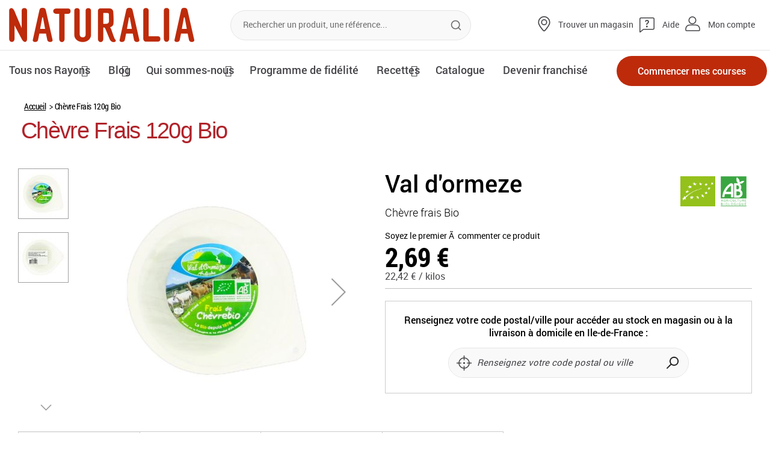

--- FILE ---
content_type: text/html; charset=UTF-8
request_url: https://www.naturalia.fr/produit/chevre-frais-120g
body_size: 33433
content:
<!doctype html>
<html lang="fr">
    <head prefix="og: http://ogp.me/ns# fb: http://ogp.me/ns/fb# product: http://ogp.me/ns/product#">
        <script>
    var LOCALE = 'fr\u002DFR';
    var BASE_URL = 'https\u003A\u002F\u002Fwww.naturalia.fr\u002F';
    var require = {
        'baseUrl': 'https\u003A\u002F\u002Fstatic.naturalia.fr\u002Fstatic\u002Fversion1765895019\u002Ffrontend\u002FNaturalia\u002Fdefault\u002Ffr_FR'
    };</script>        <meta charset="utf-8"/>
<meta name="title" content="Chevre Frais 120G Bio - naturalia.fr"/>
<meta name="description" content="Vos courses de produits bio et naturels : Chevre Frais 120G Bio, livré où vous voulez sur Naturalia.fr"/>
<meta name="keywords" content="Chèvre Frais 120g Bio"/>
<meta name="robots" content="INDEX,FOLLOW"/>
<meta name="viewport" content="width=device-width, user-scalable=no, initial-scale=1.0, maximum-scale=1.0, minimum-scale=1.0"/>
<meta name="format-detection" content="telephone=no"/>
<meta name="" content="ie=edge"/>
<meta name="facebook-domain-verification" content="ygmyb3diqauaffyrve498cj6g1gsfu"/>
<title>Chevre Frais 120G Bio - naturalia.fr</title>
<link  rel="stylesheet" type="text/css"  media="all" href="https://static.naturalia.fr/static/version1765895019/frontend/Naturalia/default/fr_FR/mage/calendar.css" />
<link  rel="stylesheet" type="text/css"  media="all" href="https://static.naturalia.fr/static/version1765895019/frontend/Naturalia/default/fr_FR/css/styles-m.css" />
<link  rel="stylesheet" type="text/css"  media="all" href="https://static.naturalia.fr/static/version1765895019/frontend/Naturalia/default/fr_FR/Naturalia_Sso/css/sso-customer.css" />
<link  rel="stylesheet" type="text/css"  media="all" href="https://static.naturalia.fr/static/version1765895019/frontend/Naturalia/default/fr_FR/Smile_Map/leaflet/leaflet.css" />
<link  rel="stylesheet" type="text/css"  media="all" href="https://static.naturalia.fr/static/version1765895019/frontend/Naturalia/default/fr_FR/Smile_Map/leaflet/plugins/markercluster/MarkerCluster.css" />
<link  rel="stylesheet" type="text/css"  media="all" href="https://static.naturalia.fr/static/version1765895019/frontend/Naturalia/default/fr_FR/Smile_Map/leaflet/plugins/markercluster/MarkerCluster.Default.css" />
<link  rel="stylesheet" type="text/css"  media="all" href="https://static.naturalia.fr/static/version1765895019/frontend/Naturalia/default/fr_FR/mage/gallery/gallery.css" />
<link  rel="stylesheet" type="text/css"  media="screen and (min-width: 768px)" href="https://static.naturalia.fr/static/version1765895019/frontend/Naturalia/default/fr_FR/css/styles-l.css" />
<link  rel="stylesheet" type="text/css"  media="print" href="https://static.naturalia.fr/static/version1765895019/frontend/Naturalia/default/fr_FR/css/print.css" />
<script  type="text/javascript"  src="https://static.naturalia.fr/static/version1765895019/frontend/Naturalia/default/fr_FR/requirejs/require.min.js"></script>
<script  type="text/javascript"  src="https://static.naturalia.fr/static/version1765895019/frontend/Naturalia/default/fr_FR/requirejs-min-resolver.min.js"></script>
<script  type="text/javascript"  src="https://static.naturalia.fr/static/version1765895019/frontend/Naturalia/default/fr_FR/js/bundle/bundle0.min.js"></script>
<script  type="text/javascript"  src="https://static.naturalia.fr/static/version1765895019/frontend/Naturalia/default/fr_FR/js/bundle/bundle1.min.js"></script>
<script  type="text/javascript"  src="https://static.naturalia.fr/static/version1765895019/frontend/Naturalia/default/fr_FR/js/bundle/bundle2.min.js"></script>
<script  type="text/javascript"  src="https://static.naturalia.fr/static/version1765895019/frontend/Naturalia/default/fr_FR/js/bundle/bundle3.min.js"></script>
<script  type="text/javascript"  src="https://static.naturalia.fr/static/version1765895019/frontend/Naturalia/default/fr_FR/js/bundle/bundle4.min.js"></script>
<script  type="text/javascript"  src="https://static.naturalia.fr/static/version1765895019/frontend/Naturalia/default/fr_FR/js/bundle/bundle5.min.js"></script>
<script  type="text/javascript"  src="https://static.naturalia.fr/static/version1765895019/frontend/Naturalia/default/fr_FR/js/bundle/bundle6.min.js"></script>
<script  type="text/javascript"  src="https://static.naturalia.fr/static/version1765895019/frontend/Naturalia/default/fr_FR/js/bundle/bundle7.min.js"></script>
<script  type="text/javascript"  src="https://static.naturalia.fr/static/version1765895019/frontend/Naturalia/default/fr_FR/mage/requirejs/static.min.js"></script>
<script  type="text/javascript"  src="https://static.naturalia.fr/static/version1765895019/frontend/Naturalia/default/fr_FR/mage/requirejs/mixins.min.js"></script>
<script  type="text/javascript"  src="https://static.naturalia.fr/static/version1765895019/frontend/Naturalia/default/fr_FR/requirejs-config.min.js"></script>
<script  type="text/javascript"  src="https://static.naturalia.fr/static/version1765895019/frontend/Naturalia/default/fr_FR/Naturalia_Sso/js/login.min.js"></script>
<script  type="text/javascript"  src="https://static.naturalia.fr/static/version1765895019/frontend/Naturalia/default/fr_FR/Naturalia_ShippingSelector/js/geolocation.min.js"></script>
<!--[if IE 11]>
<script  type="text/javascript"  src="https://static.naturalia.fr/static/version1765895019/frontend/Naturalia/default/fr_FR/Smile_Map/js/polyfill/ie11/promise.min.js"></script>
<![endif]-->
<link  href="https://fonts.googleapis.com/css?family=Ubuntu:300i" />
<link  rel="icon" type="image/x-icon" href="https://media.naturalia.fr/media/favicon/default/icon-naturalia.png" />
<link  rel="shortcut icon" type="image/x-icon" href="https://media.naturalia.fr/media/favicon/default/icon-naturalia.png" />
<link  rel="canonical" href="https://www.naturalia.fr/produit/chevre-frais-120g" />
<style>
/*.stock-visibility { display: none; }
.stock-visibility-hidden { display: block; }

.widget-product-carousel .product-item .product-price {
   display: block!important;
}
.widget-product-carousel .product-item.fruits-et-legumes .product-price,
.widget-product-carousel .product-item.fruits-et-legumes-bio .product-price,
.widget-product-carousel .product-item.fruits .product-price,
.widget-product-carousel .product-item.fruits-bio .product-price,
.widget-product-carousel .product-item.legumes .product-price,
.widget-product-carousel .product-item.legumes-bio .product-price,
.widget-product-carousel .product-item.aromates-et-condiments .product-price,
.widget-product-carousel .product-item.aromates-et-condiments-bio .product-price,
.widget-product-carousel .product-item.produits-de-saison .product-price,
.widget-product-carousel .product-item.produits-de-saison-bio .product-price {
   display: none!important;
} */
</style>            <script type="text/x-magento-init">
        {
            "*": {
                "Magento_PageCache/js/form-key-provider": {
                    "isPaginationCacheEnabled":
                        0                }
            }
        }
    </script>

            <!-- GOOGLE TAG MANAGER -->
            <noscript>
                <iframe src="//www.googletagmanager.com/ns.html?id=GTM-N4G26L2" height="0" width="0"
                        style="display:none;visibility:hidden"></iframe>
            </noscript>
            <script>
                //<![CDATA[
                (function (w, d, s, l, i) {
                    w[l] = w[l] || [];
                    w[l].push({'gtm.start': new Date().getTime(), event: 'gtm.js'});
                    var f = d.getElementsByTagName(s)[0];
                    var j = d.createElement(s);
                    var dl = l != 'dataLayer' ? '&l=' + l : '';
                    j.async = true;
                    j.src = '//www.googletagmanager.com/gtm.js?id=' + i + dl;
                    f.parentNode.insertBefore(j, f);
                })(window, document, 'script', 'dataLayer', 'GTM-N4G26L2');

                var dlCurrencyCode = 'EUR';
                var homeImpressions = {};
                                //]]>
                window.setTimeout( updateHomeImpression, 5000 );

                function updateHomeImpression()
                        {
                            var dlImpressions = {
                                'event' : 'productImpression',
                                'ecommerce' : {
                                    'impressions' : []
                                }
                            };

                            var impressionCounter = 0;
                            for (blockName in homeImpressions) {
                                if (!homeImpressions.hasOwnProperty(blockName))
                                    continue;
                                for (var i = 0; i < homeImpressions[blockName].length; i++) {
                                    var impression = homeImpressions[blockName][i];
                                    dlImpressions.ecommerce.impressions.push({
                                        'id': impression.id,
                                        'name': impression.name,
                                        'category': impression.category,
                                        'list': impression.list,
                                        'position': impression.position
                                    });
                                    impressionCounter++;
                                }
                            }
                            if (impressionCounter > 0) {
                                dataLayer.push(dlImpressions);
                            }
                        }
            </script>
            <!-- END GOOGLE TAG MANAGER -->
            <!-- DIDOMI -->
            <script type="text/javascript">(function(){(function(e,i,o){var n=document.createElement("link");n.rel="preconnect";n.as="script";var t=document.createElement("link");t.rel="dns-prefetch";t.as="script";var r=document.createElement("script");r.id="spcloader";r.type="text/javascript";r["async"]=true;r.charset="utf-8";window.didomiConfig=window.didomiConfig||{};window.didomiConfig.sdkPath=window.didomiConfig.sdkPath||o||"https://sdk.privacy-center.org/";const d=window.didomiConfig.sdkPath;var a=d+e+"/loader.js?target_type=notice&target="+i;if(window.didomiConfig&&window.didomiConfig.user){var c=window.didomiConfig.user;var s=c.country;var f=c.region;if(s){a=a+"&country="+s;if(f){a=a+"&region="+f}}}n.href=d;t.href=d;r.src=a;var m=document.getElementsByTagName("script")[0];m.parentNode.insertBefore(n,m);m.parentNode.insertBefore(t,m);m.parentNode.insertBefore(r,m)})("0479b0a1-2047-41a9-8bb8-d3aa57f7516e","Hkdhfzmj")})();</script>
            <!-- END DIDOMI -->
            <!-- Structured Data by outer/edge (https://outeredge.agency) -->
<script type="application/ld+json" id="structured-data">
{
    "@context": "https://schema.org/",
    "@type": "ItemPage",
    "publisher": {
        "@type": "Organization",
        "name": "",
        "url": "https://www.naturalia.fr/",
        "logo": {
            "@type": "ImageObject",
            "url": "https://static.naturalia.fr/static/version1765895019/frontend/Naturalia/default/fr_FR/images/logo.svg"
        }
    }
        }
</script>

<meta property="og:type" content="product" />
<meta property="og:title"
      content="Ch&#xE8;vre&#x20;Frais&#x20;120g&#x20;Bio" />
<meta property="og:image"
      content="https://media.naturalia.fr/media/catalog/product/cache/943a122bc752e6016a73323487565326/3/3/3368132612018.1-0001.jpg" />
<meta property="og:description"
      content="Ch&#xE8;vre&#x20;frais&#x20;Bio" />
<meta property="og:url" content="https://www.naturalia.fr/produit/chevre-frais-120g" />
    <meta property="product:price:amount" content="2.69"/>
    <meta property="product:price:currency"
      content="EUR"/>
    </head>
    <body data-container="body"
          data-mage-init='{"loaderAjax": {}, "loader": { "icon": "https://static.naturalia.fr/static/version1765895019/frontend/Naturalia/default/fr_FR/images/loader-2.gif"}}'
        id="html-body" class="catalog-product-view product-chevre-frais-120g categorypath-produits-frais-cremerie-lait-et-oeufs-bio category-cremerie-lait-et-oeufs-bio page-layout-1column">
        
<script type="text/x-magento-init">
    {
        "*": {
            "Magento_PageBuilder/js/widget-initializer": {
                "config": {"[data-content-type=\"slider\"][data-appearance=\"default\"]":{"Magento_PageBuilder\/js\/content-type\/slider\/appearance\/default\/widget":false},"[data-content-type=\"map\"]":{"Magento_PageBuilder\/js\/content-type\/map\/appearance\/default\/widget":false},"[data-content-type=\"row\"]":{"Magento_PageBuilder\/js\/content-type\/row\/appearance\/default\/widget":false},"[data-content-type=\"tabs\"]":{"Magento_PageBuilder\/js\/content-type\/tabs\/appearance\/default\/widget":false},"[data-content-type=\"slide\"]":{"Magento_PageBuilder\/js\/content-type\/slide\/appearance\/default\/widget":{"buttonSelector":".pagebuilder-slide-button","showOverlay":"hover","dataRole":"slide"}},"[data-content-type=\"banner\"]":{"Magento_PageBuilder\/js\/content-type\/banner\/appearance\/default\/widget":{"buttonSelector":".pagebuilder-banner-button","showOverlay":"hover","dataRole":"banner"}},"[data-content-type=\"buttons\"]":{"Magento_PageBuilder\/js\/content-type\/buttons\/appearance\/inline\/widget":false},"[data-content-type=\"products\"][data-appearance=\"carousel\"]":{"Magento_PageBuilder\/js\/content-type\/products\/appearance\/carousel\/widget":false}},
                "breakpoints": {"desktop":{"label":"Desktop","stage":true,"default":true,"class":"desktop-switcher","icon":"Magento_PageBuilder::css\/images\/switcher\/switcher-desktop.svg","conditions":{"min-width":"1024px"},"options":{"products":{"default":{"slidesToShow":"4"}}}},"tablet":{"conditions":{"max-width":"1024px","min-width":"856px"},"options":{"products":{"default":{"slidesToShow":"3"},"continuous":{"slidesToShow":"3"}}}},"mobile":{"label":"Mobile","stage":true,"class":"mobile-switcher","icon":"Magento_PageBuilder::css\/images\/switcher\/switcher-mobile.svg","media":"only screen and (max-width: 768px)","conditions":{"max-width":"856px","min-width":"640px"},"options":{"products":{"default":{"slidesToShow":"2"}}}},"mobile-small":{"conditions":{"max-width":"640px"},"options":{"products":{"default":{"slidesToShow":"1"},"continuous":{"slidesToShow":"1"}}}}}            }
        }
    }
</script>

<div class="cookie-status-message" id="cookie-status">
    The store will not work correctly when cookies are disabled.</div>
<script type="text&#x2F;javascript">document.querySelector("#cookie-status").style.display = "none";</script>
<script type="text/x-magento-init">
    {
        "*": {
            "cookieStatus": {}
        }
    }
</script>

<script type="text/x-magento-init">
    {
        "*": {
            "mage/cookies": {
                "expires": null,
                "path": "\u002F",
                "domain": ".www.naturalia.fr",
                "secure": true,
                "lifetime": "86400"
            }
        }
    }
</script>
    <noscript>
        <div class="message global noscript">
            <div class="content">
                <p>
                    <strong>Javascript est désactivé dans votre navigateur.</strong>
                    <span>
                        Pour une meilleure expérience sur notre site, assurez-vous d’activer JavaScript dans votre navigateur.                    </span>
                </p>
            </div>
        </div>
    </noscript>
<script>    require.config({
        map: {
            '*': {
                wysiwygAdapter: 'mage/adminhtml/wysiwyg/tiny_mce/tinymceAdapter'
            }
        }
    });</script>
<script>
    window.cookiesConfig = window.cookiesConfig || {};
    window.cookiesConfig.secure = true;
</script><script>    require.config({
        paths: {
            googleMaps: 'https\u003A\u002F\u002Fmaps.googleapis.com\u002Fmaps\u002Fapi\u002Fjs\u003Fv\u003D3\u0026key\u003D'
        },
        config: {
            'Magento_PageBuilder/js/utils/map': {
                style: '',
            },
            'Magento_PageBuilder/js/content-type/map/preview': {
                apiKey: '',
                apiKeyErrorMessage: 'You\u0020must\u0020provide\u0020a\u0020valid\u0020\u003Ca\u0020href\u003D\u0027https\u003A\u002F\u002Fwww.naturalia.fr\u002Fadminhtml\u002Fsystem_config\u002Fedit\u002Fsection\u002Fcms\u002F\u0023cms_pagebuilder\u0027\u0020target\u003D\u0027_blank\u0027\u003EGoogle\u0020Maps\u0020API\u0020key\u003C\u002Fa\u003E\u0020to\u0020use\u0020a\u0020map.'
            },
            'Magento_PageBuilder/js/form/element/map': {
                apiKey: '',
                apiKeyErrorMessage: 'You\u0020must\u0020provide\u0020a\u0020valid\u0020\u003Ca\u0020href\u003D\u0027https\u003A\u002F\u002Fwww.naturalia.fr\u002Fadminhtml\u002Fsystem_config\u002Fedit\u002Fsection\u002Fcms\u002F\u0023cms_pagebuilder\u0027\u0020target\u003D\u0027_blank\u0027\u003EGoogle\u0020Maps\u0020API\u0020key\u003C\u002Fa\u003E\u0020to\u0020use\u0020a\u0020map.'
            },
        }
    });</script><script>
    require.config({
        shim: {
            'Magento_PageBuilder/js/utils/map': {
                deps: ['googleMaps']
            }
        }
    });</script>    <!-- GOOGLE TAG MANAGER -->
    <noscript>
        <iframe src="https://www.googletagmanager.com/ns.html?id=GTM-N4G26L2"
                height="0" width="0" style="display:none;visibility:hidden"></iframe>
    </noscript>
    <!-- END GOOGLE TAG MANAGER -->

<script type="text/x-magento-init">
    {
        "*": {
            "Magento_GoogleTagManager/js/google-tag-manager-cart": {
                "blockNames": ["category.products.list","product.info.upsell","catalog.product.related","checkout.cart.crosssell","search_result_list"],
                "cookieAddToCart": "add_to_cart",
                "cookieRemoveFromCart":
                    "remove_from_cart",
                "advancedAddToCart": "add_to_cart_advanced"
            }
        }
    }
</script>
<div class="page-wrapper"><header class="page-header"><div class="panel wrapper"><div class="panel header"><a class="action skip contentarea"
   href="#contentarea">
    <span>
        Allez au contenu    </span>
</a>
<ul class="header links"><li><a href="https://www.naturalia.fr/esprit-bio/catalogues/" id="id4YxmoWv5" class="catalog" >Catalogue</a></li><li><a href="https://www.naturalia.fr/fidelite/" id="idF2nCWIUf" class="fidelity" >Fidélité</a></li><li><a href="https://www.naturalia.fr/aide-et-contact/" id="idz3YhcL5b" class="help-and-contact" >Aide et Contact</a></li><li>
    <a href="https://www.naturalia.fr/votre-livraison/" class="your-delivery"       data-url-ajax-popin="https://www.naturalia.fr/shipping/index/popin/"
       class="js-geolocation-btn"
       data-bind="scope: 'currentshop'">
        <span data-bind="text: postcode">Votre livraison</span>
    </a>
</li>
<script type="text/x-magento-init">
    {
        "*": {
            "Magento_Ui/js/core/app": {
                "components": {
                    "currentshop": {
                        "component": "currentshop"
                    }
                }
            }
        }
    }
</script>

<script type="text/javascript">
    require(["jquery"], function ($) {

        // Duplicate the customer block in the mobile sidebar
        if ($('.customer-welcome').length){
            $('.header .customer-welcome').insertAfter('.js-topnav-help');
            $('.header .customer-welcome').clone().insertBefore('.js-topnav-link-store');
        } else {
            $('.panel.wrapper .authorization-link').insertAfter('.js-topnav-help');
            $('.header .authorization-link').clone().insertBefore('.js-topnav-link-store');
            $('.topnav .authorization-link > a').addClass('topnav-link topnav-link-user');
        }

        // Hide customer prefix
        setTimeout(() => {
            const fullnameElements = document.querySelectorAll('.customer-fullname');
            fullnameElements.forEach(fullnameElement => {
                let fullnameText = fullnameElement.textContent;
                fullnameText = fullnameText.replace(/\b(Monsieur|Madame|Sir|Madam)\b/g, '').trim();
                fullnameElement.textContent = fullnameText;
                $(fullnameElement).addClass('load');
            });
        }, 1200);
    });
</script>
<li class="link authorization-link" data-label="ou">
    <a href="https://www.naturalia.fr/customer/account/login/"        >Mon compte</a>
</li>
</ul></div></div><div class="header content"><div class="main_mnu_button"><button type="button">
    <i id="main_mnu_button" class="fa fa-bars" aria-hidden="true"></i>
</button>
</div>
<span class="logo">
    <a href="https://www.naturalia.fr/" title="Naturalia">
        <img src="https://static.naturalia.fr/static/version1765895019/frontend/Naturalia/default/fr_FR/images/header-main_logo.png"
             alt="Naturalia"
        />
    </a>
</span>


<div class="block block-search">
    <div class="block block-title">
        <strong>Rechercher</strong>
    </div>

    <div class="block block-content">
        <form
            id="minisearch-form-top-search"
            class="form minisearch"
            action="https://www.naturalia.fr/catalogsearch/result/"
            method="get"
        >
            <div class="field search">
                <label class="label" for="minisearch-input-top-search" data-role="minisearch-label">
                    <span>Rechercher</span>
                </label>

                <div class="control">
                    <input
                        id="minisearch-input-top-search"
                        type="text"
                        name="q"
                        value=""
                        placeholder="Rechercher un produit, une référence..."
                        class="input-text"
                        maxlength="128"
                        role="combobox"
                        aria-haspopup="false"
                        aria-autocomplete="both"
                        aria-expanded="false"
                        autocomplete="off"
                        data-block="autocomplete-form"
                        data-mage-init="&#x7B;&quot;quickSearch&quot;&#x3A;&#x7B;&quot;formSelector&quot;&#x3A;&quot;&#x23;minisearch-form-top-search&quot;,&quot;url&quot;&#x3A;&quot;https&#x3A;&#x5C;&#x2F;&#x5C;&#x2F;www.naturalia.fr&#x5C;&#x2F;search&#x5C;&#x2F;ajax&#x5C;&#x2F;suggest&#x5C;&#x2F;&quot;,&quot;destinationSelector&quot;&#x3A;&quot;&#x23;minisearch-autocomplete-top-search&quot;,&quot;templates&quot;&#x3A;&#x7B;&quot;term&quot;&#x3A;&#x7B;&quot;title&quot;&#x3A;&quot;Recherches&#x20;populaires&quot;,&quot;template&quot;&#x3A;&quot;Smile_ElasticsuiteCore&#x5C;&#x2F;autocomplete&#x5C;&#x2F;term&quot;&#x7D;,&quot;product&quot;&#x3A;&#x7B;&quot;title&quot;&#x3A;&quot;Produits&quot;,&quot;template&quot;&#x3A;&quot;Smile_ElasticsuiteCatalog&#x5C;&#x2F;autocomplete&#x5C;&#x2F;product&quot;&#x7D;,&quot;category&quot;&#x3A;&#x7B;&quot;title&quot;&#x3A;&quot;Cat&#x5C;u00e9gories&quot;,&quot;template&quot;&#x3A;&quot;Smile_ElasticsuiteCatalog&#x5C;&#x2F;autocomplete&#x5C;&#x2F;category&quot;&#x7D;,&quot;product_attribute&quot;&#x3A;&#x7B;&quot;title&quot;&#x3A;&quot;Attributs&quot;,&quot;template&quot;&#x3A;&quot;Smile_ElasticsuiteCatalog&#x5C;&#x2F;autocomplete&#x5C;&#x2F;product-attribute&quot;,&quot;titleRenderer&quot;&#x3A;&quot;Smile_ElasticsuiteCatalog&#x5C;&#x2F;js&#x5C;&#x2F;autocomplete&#x5C;&#x2F;product-attribute&quot;&#x7D;&#x7D;,&quot;priceFormat&quot;&#x3A;&#x7B;&quot;pattern&quot;&#x3A;&quot;&#x25;s&#x5C;u00a0&#x5C;u20ac&quot;,&quot;precision&quot;&#x3A;2,&quot;requiredPrecision&quot;&#x3A;2,&quot;decimalSymbol&quot;&#x3A;&quot;,&quot;,&quot;groupSymbol&quot;&#x3A;&quot;&#x5C;u202f&quot;,&quot;groupLength&quot;&#x3A;3,&quot;integerRequired&quot;&#x3A;false&#x7D;,&quot;minSearchLength&quot;&#x3A;&quot;2&quot;&#x7D;&#x7D;"
                    />

                    <div id="minisearch-autocomplete-top-search" class="search-autocomplete"></div>

                                    </div>
            </div>

            <div class="actions">
                <button id="search-clear" data-mage-init='{ "resetSearch": {} }' type="button" aria-label="Réinitialiser" aria-hidden="true" tabindex="-1" class="action reset topnav-header-close" title="Réinitialiser">
                    <span>Réinitialiser</span>
                </button>
                <button
                    type="submit"
                    title="Rechercher"
                    class="action search"
                >
                    <span>Rechercher</span>
                </button>
            </div>
        </form>
    </div>
</div>
<ul class="topnav topnav-desktop">
    <li>
        <a href="https://www.naturalia.fr/magasins/trouvez-votre-magasin-naturalia" target="_blank" class="topnav-link topnav-link-store">
            Trouver un magasin        </a>
    </li>
    <li class="js-topnav-help">
        <a href="https://www.naturalia.fr/aide-et-contact" class="topnav-link topnav-link-help">
            Aide        </a>
    </li>
</ul>

<div class="bottomnav">
    <div class="nav">
        <div class="mobile-se_connect-block topnav topnav-mobile">
            <div class="topnav-header">
                <p>Menu</p>
                <button type="button" class="topnav-header-close js-topnav-header-close">
                    <span class="sr-only">Fermer le menu</span>
                </button>
            </div>
            <div class="topnav-mobile-top">
                <a 
                    href="/magasins/trouvez-votre-magasin-naturalia" 
                    class="topnav-link topnav-link-store js-topnav-link-store"
                >
                    Trouver un magasin                </a>
                <a href="https://www.naturalia.fr/aide-et-contact" class="topnav-link topnav-link-help">
                    Aide                </a>
            </div>
        </div>
        <div class="list-top-navigation-wrapper">
            <ul class="list-top-navigation" data-mage-init='{"freshCategoryFilter":{"hiddenCategoryClass":"hidden"}}'>
                <li class="top-navigation parent top-navigation--products">
                    <div class="slide-menu-link">
                        <a href="#">Tous nos Rayons</a>
                        <button type="button" class="slide-menu-button">
                            <i class="fa fa-caret-down" aria-hidden="true"></i>
                            <span class="sr-only">Ouvrir le sous menuOuvrir le sous menu</span>
                        </button>
                    </div>
                    <div class="slide">
                                            <ul class="slide-menu">
                                                                                            <li data-category-id="7">
                                    <div class="slide-menu-link">
                                        <a href="https://www.naturalia.fr/fruits-et-legumes">
                                            Fruits Et Légumes Bio                                        </a>
                                        <button type="button" class="slide-menu-button">
                                            <i class="fa fa-caret-down" aria-hidden="true"></i>
                                            <span class="sr-only">Ouvrir le sous menu</span>
                                        </button>
                                    </div>
                                                                                                                <div class="drop-menu-wrapper">
                                            <div class="drop-menu">
                                                <ul>
                                                                                                                                                                    <li data-category-id="1891">
                                                            <a href="https://www.naturalia.fr/fruits-et-legumes/fruits">
                                                                Fruits Bio                                                            </a>
                                                        </li>
                                                                                                                                                                    <li data-category-id="1892">
                                                            <a href="https://www.naturalia.fr/fruits-et-legumes/legumes">
                                                                Légumes Bio                                                            </a>
                                                        </li>
                                                                                                                                                                    <li data-category-id="1960">
                                                            <a href="https://www.naturalia.fr/fruits-et-legumes/aromates-et-condiments">
                                                                Aromates Et Condiments Bio                                                            </a>
                                                        </li>
                                                                                                                                                                    <li data-category-id="2238">
                                                            <a href="https://www.naturalia.fr/fruits-et-legumes/produits-de-saison">
                                                                Les Produits Du Mois                                                            </a>
                                                        </li>
                                                                                                    </ul>
                                            </div>
                                        </div>
                                                                    </li>
                                                                                            <li data-category-id="3">
                                    <div class="slide-menu-link">
                                        <a href="https://www.naturalia.fr/epicerie-salee">
                                            Epicerie Salée                                        </a>
                                        <button type="button" class="slide-menu-button">
                                            <i class="fa fa-caret-down" aria-hidden="true"></i>
                                            <span class="sr-only">Ouvrir le sous menu</span>
                                        </button>
                                    </div>
                                                                                                                <div class="drop-menu-wrapper">
                                            <div class="drop-menu">
                                                <ul>
                                                                                                                                                                    <li data-category-id="1559">
                                                            <a href="https://www.naturalia.fr/epicerie-salee/cereales-legumes-secs-graines">
                                                                Céréales, Légumes Secs, Graines                                                            </a>
                                                        </li>
                                                                                                                                                                    <li data-category-id="1577">
                                                            <a href="https://www.naturalia.fr/epicerie-salee/riz-bio">
                                                                Riz                                                             </a>
                                                        </li>
                                                                                                                                                                    <li data-category-id="1580">
                                                            <a href="https://www.naturalia.fr/epicerie-salee/pates-et-sauces">
                                                                Pâtes Et Sauces                                                            </a>
                                                        </li>
                                                                                                                                                                    <li data-category-id="1586">
                                                            <a href="https://www.naturalia.fr/epicerie-salee/condiments-bio">
                                                                Condiments                                                             </a>
                                                        </li>
                                                                                                                                                                    <li data-category-id="1588">
                                                            <a href="https://www.naturalia.fr/epicerie-salee/huiles-vinaigres-bio">
                                                                Huiles, Vinaigres                                                             </a>
                                                        </li>
                                                                                                                                                                    <li data-category-id="1589">
                                                            <a href="https://www.naturalia.fr/epicerie-salee/conserves-de-legumes-bio">
                                                                Conserves De Légumes                                                             </a>
                                                        </li>
                                                                                                                                                                    <li data-category-id="1590">
                                                            <a href="https://www.naturalia.fr/epicerie-salee/conserves-de-poissons">
                                                                Conserves De Poissons                                                            </a>
                                                        </li>
                                                                                                                                                                    <li data-category-id="1591">
                                                            <a href="https://www.naturalia.fr/epicerie-salee/plats-cuisines-bio">
                                                                Plats Cuisinés                                                             </a>
                                                        </li>
                                                                                                                                                                    <li data-category-id="1560">
                                                            <a href="https://www.naturalia.fr/epicerie-salee/soupes-bio">
                                                                Soupes                                                             </a>
                                                        </li>
                                                                                                                                                                    <li data-category-id="1561">
                                                            <a href="https://www.naturalia.fr/epicerie-salee/aperitifs-pates">
                                                                Apéritifs, Pâtés                                                            </a>
                                                        </li>
                                                                                                                                                                    <li data-category-id="1587">
                                                            <a href="https://www.naturalia.fr/epicerie-salee/cuisine-du-monde">
                                                                Cuisine Du Monde                                                            </a>
                                                        </li>
                                                                                                                                                                    <li data-category-id="1568">
                                                            <a href="https://www.naturalia.fr/epicerie-salee/algues-graines-a-germer">
                                                                Algues, Graines à Germer                                                            </a>
                                                        </li>
                                                                                                                                                                    <li data-category-id="1613">
                                                            <a href="https://www.naturalia.fr/epicerie-salee/cuisine-vegetale">
                                                                Cuisine Vegetale                                                            </a>
                                                        </li>
                                                                                                    </ul>
                                            </div>
                                        </div>
                                                                    </li>
                                                                                            <li data-category-id="4">
                                    <div class="slide-menu-link">
                                        <a href="https://www.naturalia.fr/epicerie-sucree">
                                            Epicerie Sucrée                                        </a>
                                        <button type="button" class="slide-menu-button">
                                            <i class="fa fa-caret-down" aria-hidden="true"></i>
                                            <span class="sr-only">Ouvrir le sous menu</span>
                                        </button>
                                    </div>
                                                                                                                <div class="drop-menu-wrapper">
                                            <div class="drop-menu">
                                                <ul>
                                                                                                                                                                    <li data-category-id="1608">
                                                            <a href="https://www.naturalia.fr/epicerie-sucree/fruits-secs-bio">
                                                                Fruits Secs                                                             </a>
                                                        </li>
                                                                                                                                                                    <li data-category-id="1604">
                                                            <a href="https://www.naturalia.fr/epicerie-sucree/thes-bio">
                                                                Thés                                                             </a>
                                                        </li>
                                                                                                                                                                    <li data-category-id="1605">
                                                            <a href="https://www.naturalia.fr/epicerie-sucree/tisanes-bio">
                                                                Tisanes                                                             </a>
                                                        </li>
                                                                                                                                                                    <li data-category-id="1603">
                                                            <a href="https://www.naturalia.fr/epicerie-sucree/cafes-chicore-cacao-bio">
                                                                Cafés, Chicorée, Cacao                                                             </a>
                                                        </li>
                                                                                                                                                                    <li data-category-id="1594">
                                                            <a href="https://www.naturalia.fr/epicerie-sucree/miels-bio">
                                                                Miels                                                             </a>
                                                        </li>
                                                                                                                                                                    <li data-category-id="1593">
                                                            <a href="https://www.naturalia.fr/epicerie-sucree/confitures-bio-pates-a-tartiner">
                                                                Confitures, Pâtes à Tartiner                                                            </a>
                                                        </li>
                                                                                                                                                                    <li data-category-id="1609">
                                                            <a href="https://www.naturalia.fr/epicerie-sucree/purees-d-oleagineux">
                                                                Purées D&#039;oléagineux                                                            </a>
                                                        </li>
                                                                                                                                                                    <li data-category-id="1595">
                                                            <a href="https://www.naturalia.fr/epicerie-sucree/compotes-et-purees-de-fruits">
                                                                Compotes Et Purées De Fruits                                                            </a>
                                                        </li>
                                                                                                                                                                    <li data-category-id="1612">
                                                            <a href="https://www.naturalia.fr/epicerie-sucree/desserts-vegetaux">
                                                                Desserts Vegetaux                                                            </a>
                                                        </li>
                                                                                                                                                                    <li data-category-id="1606">
                                                            <a href="https://www.naturalia.fr/epicerie-sucree/cereales-muesli-granola">
                                                                Céréales Petit-déjeuner, Granola                                                            </a>
                                                        </li>
                                                                                                                                                                    <li data-category-id="1598">
                                                            <a href="https://www.naturalia.fr/epicerie-sucree/tartines-biscottes-pains-grilles">
                                                                Tartines, Biscottes, Pains Grillés                                                            </a>
                                                        </li>
                                                                                                                                                                    <li data-category-id="1607">
                                                            <a href="https://www.naturalia.fr/epicerie-sucree/galettes-de-cereales-bio">
                                                                Galettes De Céréales                                                             </a>
                                                        </li>
                                                                                                                                                                    <li data-category-id="1599">
                                                            <a href="https://www.naturalia.fr/epicerie-sucree/brioches-et-viennoiseries">
                                                                Brioches Et Viennoiseries                                                            </a>
                                                        </li>
                                                                                                                                                                    <li data-category-id="1600">
                                                            <a href="https://www.naturalia.fr/epicerie-sucree/pains-de-mie-speciaux-noirs-et-pains-essenes">
                                                                Pains De Mie, Speciaux, Noirs Et Pains Essenes                                                            </a>
                                                        </li>
                                                                                                                                                                    <li data-category-id="1597">
                                                            <a href="https://www.naturalia.fr/epicerie-sucree/biscuits-bio">
                                                                Biscuits                                                             </a>
                                                        </li>
                                                                                                                                                                    <li data-category-id="1596">
                                                            <a href="https://www.naturalia.fr/epicerie-sucree/chocolats-bio">
                                                                Chocolats                                                             </a>
                                                        </li>
                                                                                                                                                                    <li data-category-id="1601">
                                                            <a href="https://www.naturalia.fr/epicerie-sucree/confiseries-barres">
                                                                Confiseries, Barres                                                            </a>
                                                        </li>
                                                                                                                                                                    <li data-category-id="1592">
                                                            <a href="https://www.naturalia.fr/epicerie-sucree/farines-aides-a-la-patisserie">
                                                                Farines, Aides à La Pâtisserie                                                            </a>
                                                        </li>
                                                                                                                                                                    <li data-category-id="1602">
                                                            <a href="https://www.naturalia.fr/epicerie-sucree/alternatives-au-sucre">
                                                                Sucres Et Sucrants Naturels                                                            </a>
                                                        </li>
                                                                                                    </ul>
                                            </div>
                                        </div>
                                                                    </li>
                                                                                            <li data-category-id="6">
                                    <div class="slide-menu-link">
                                        <a href="https://www.naturalia.fr/produits-frais">
                                            Produits Frais                                        </a>
                                        <button type="button" class="slide-menu-button">
                                            <i class="fa fa-caret-down" aria-hidden="true"></i>
                                            <span class="sr-only">Ouvrir le sous menu</span>
                                        </button>
                                    </div>
                                                                                                                <div class="drop-menu-wrapper">
                                            <div class="drop-menu">
                                                <ul>
                                                                                                                                                                    <li data-category-id="1894">
                                                            <a href="https://www.naturalia.fr/produits-frais/cremerie-lait-et-oeufs-bio">
                                                                Crèmerie, Lait Et œufs                                                             </a>
                                                        </li>
                                                                                                                                                                    <li data-category-id="1895">
                                                            <a href="https://www.naturalia.fr/produits-frais/desserts-et-yaourts-bio">
                                                                Desserts Et Yaourts                                                             </a>
                                                        </li>
                                                                                                                                                                    <li data-category-id="1896">
                                                            <a href="https://www.naturalia.fr/produits-frais/produits-vegans-et-vegetariens-bio">
                                                                Produits Vegans Et Végétariens                                                             </a>
                                                        </li>
                                                                                                                                                                    <li data-category-id="1897">
                                                            <a href="https://www.naturalia.fr/produits-frais/traiteur-bio">
                                                                Traiteur                                                             </a>
                                                        </li>
                                                                                                                                                                    <li data-category-id="1898">
                                                            <a href="https://www.naturalia.fr/produits-frais/produits-de-la-mer-bio">
                                                                Produits De La Mer                                                             </a>
                                                        </li>
                                                                                                                                                                    <li data-category-id="1899">
                                                            <a href="https://www.naturalia.fr/produits-frais/viande-bio-volaille-et-charcuterie-bio">
                                                                Viande, Volaille Et Charcuterie                                                             </a>
                                                        </li>
                                                                                                    </ul>
                                            </div>
                                        </div>
                                                                    </li>
                                                                                            <li data-category-id="8">
                                    <div class="slide-menu-link">
                                        <a href="https://www.naturalia.fr/boissons">
                                            Boissons                                         </a>
                                        <button type="button" class="slide-menu-button">
                                            <i class="fa fa-caret-down" aria-hidden="true"></i>
                                            <span class="sr-only">Ouvrir le sous menu</span>
                                        </button>
                                    </div>
                                                                                                                <div class="drop-menu-wrapper">
                                            <div class="drop-menu">
                                                <ul>
                                                                                                                                                                    <li data-category-id="1610">
                                                            <a href="https://www.naturalia.fr/boissons/jus-de-fruits-bio-jus-de-legumes-bio">
                                                                Jus De Fruits, Jus De Légumes                                                             </a>
                                                        </li>
                                                                                                                                                                    <li data-category-id="1611">
                                                            <a href="https://www.naturalia.fr/boissons/boissons-vegetales-bio">
                                                                Boissons Végétales                                                             </a>
                                                        </li>
                                                                                                                                                                    <li data-category-id="1614">
                                                            <a href="https://www.naturalia.fr/boissons/boissons-gazeuses-sirops-bio">
                                                                Boissons Gazeuses, Sirops, Thés Glacés                                                            </a>
                                                        </li>
                                                                                                                                                                    <li data-category-id="1615">
                                                            <a href="https://www.naturalia.fr/boissons/eaux">
                                                                Eaux                                                            </a>
                                                        </li>
                                                                                                                                                                    <li data-category-id="1940">
                                                            <a href="https://www.naturalia.fr/boissons/lait">
                                                                Lait                                                            </a>
                                                        </li>
                                                                                                    </ul>
                                            </div>
                                        </div>
                                                                    </li>
                                                                                            <li data-category-id="9">
                                    <div class="slide-menu-link">
                                        <a href="https://www.naturalia.fr/cave-et-boissons-alcoolisees">
                                            Vins Et Alcools                                        </a>
                                        <button type="button" class="slide-menu-button">
                                            <i class="fa fa-caret-down" aria-hidden="true"></i>
                                            <span class="sr-only">Ouvrir le sous menu</span>
                                        </button>
                                    </div>
                                                                                                                <div class="drop-menu-wrapper">
                                            <div class="drop-menu">
                                                <ul>
                                                                                                                                                                    <li data-category-id="1616">
                                                            <a href="https://www.naturalia.fr/cave-et-boissons-alcoolisees/vins-bio">
                                                                Vins                                                             </a>
                                                        </li>
                                                                                                                                                                    <li data-category-id="1617">
                                                            <a href="https://www.naturalia.fr/cave-et-boissons-alcoolisees/champagnes-effervescents">
                                                                Champagnes, Effervescents                                                            </a>
                                                        </li>
                                                                                                                                                                    <li data-category-id="1618">
                                                            <a href="https://www.naturalia.fr/cave-et-boissons-alcoolisees/bieres-bio">
                                                                Bières                                                             </a>
                                                        </li>
                                                                                                                                                                    <li data-category-id="1619">
                                                            <a href="https://www.naturalia.fr/cave-et-boissons-alcoolisees/cidres-poires">
                                                                Cidres, Poires                                                            </a>
                                                        </li>
                                                                                                                                                                    <li data-category-id="2330">
                                                            <a href="https://www.naturalia.fr/cave-et-boissons-alcoolisees/spiritueux">
                                                                Spiritueux                                                            </a>
                                                        </li>
                                                                                                    </ul>
                                            </div>
                                        </div>
                                                                    </li>
                                                                                            <li data-category-id="11">
                                    <div class="slide-menu-link">
                                        <a href="https://www.naturalia.fr/bebe">
                                            Bébé, Maman                                        </a>
                                        <button type="button" class="slide-menu-button">
                                            <i class="fa fa-caret-down" aria-hidden="true"></i>
                                            <span class="sr-only">Ouvrir le sous menu</span>
                                        </button>
                                    </div>
                                                                                                                <div class="drop-menu-wrapper">
                                            <div class="drop-menu">
                                                <ul>
                                                                                                                                                                    <li data-category-id="1621">
                                                            <a href="https://www.naturalia.fr/bebe/laits-bio-cereales-bouillies">
                                                                Laits, Céréales, Bouillies                                                            </a>
                                                        </li>
                                                                                                                                                                    <li data-category-id="1622">
                                                            <a href="https://www.naturalia.fr/bebe/alimentation-sucree">
                                                                Alimentation Sucrée                                                            </a>
                                                        </li>
                                                                                                                                                                    <li data-category-id="1623">
                                                            <a href="https://www.naturalia.fr/bebe/alimentation-salee">
                                                                Alimentation Salée                                                            </a>
                                                        </li>
                                                                                                                                                                    <li data-category-id="1624">
                                                            <a href="https://www.naturalia.fr/bebe/hygiene">
                                                                Hygiène                                                            </a>
                                                        </li>
                                                                                                                                                                    <li data-category-id="1625">
                                                            <a href="https://www.naturalia.fr/bebe/maman">
                                                                Maman                                                            </a>
                                                        </li>
                                                                                                    </ul>
                                            </div>
                                        </div>
                                                                    </li>
                                                                                            <li data-category-id="2120">
                                    <div class="slide-menu-link">
                                        <a href="https://www.naturalia.fr/enfant">
                                            Enfant                                        </a>
                                        <button type="button" class="slide-menu-button">
                                            <i class="fa fa-caret-down" aria-hidden="true"></i>
                                            <span class="sr-only">Ouvrir le sous menu</span>
                                        </button>
                                    </div>
                                                                                                                <div class="drop-menu-wrapper">
                                            <div class="drop-menu">
                                                <ul>
                                                                                                                                                                    <li data-category-id="2121">
                                                            <a href="https://www.naturalia.fr/enfant/alimentation-enfant">
                                                                Alimentation Sucrée Enfant                                                            </a>
                                                        </li>
                                                                                                                                                                    <li data-category-id="2227">
                                                            <a href="https://www.naturalia.fr/enfant/alimentation-salee-enfant">
                                                                Alimentation Salée Enfant                                                            </a>
                                                        </li>
                                                                                                                                                                    <li data-category-id="2053">
                                                            <a href="https://www.naturalia.fr/enfant/hygiene-enfants">
                                                                Hygiène Enfant                                                            </a>
                                                        </li>
                                                                                                                                                                    <li data-category-id="2144">
                                                            <a href="https://www.naturalia.fr/enfant/bien-etre-enfant">
                                                                Bien-être Enfant                                                            </a>
                                                        </li>
                                                                                                    </ul>
                                            </div>
                                        </div>
                                                                    </li>
                                                                                            <li data-category-id="12">
                                    <div class="slide-menu-link">
                                        <a href="https://www.naturalia.fr/sante-bien-etre">
                                            Santé &amp; Bien-être                                        </a>
                                        <button type="button" class="slide-menu-button">
                                            <i class="fa fa-caret-down" aria-hidden="true"></i>
                                            <span class="sr-only">Ouvrir le sous menu</span>
                                        </button>
                                    </div>
                                                                                                                <div class="drop-menu-wrapper">
                                            <div class="drop-menu">
                                                <ul>
                                                                                                                                                                    <li data-category-id="1554">
                                                            <a href="https://www.naturalia.fr/sante-bien-etre/articulation">
                                                                Articulations, Capital Osseux                                                            </a>
                                                        </li>
                                                                                                                                                                    <li data-category-id="2553">
                                                            <a href="https://www.naturalia.fr/sante-bien-etre/bien-etre-au-feminin">
                                                                Bien-être Au Féminin                                                            </a>
                                                        </li>
                                                                                                                                                                    <li data-category-id="2168">
                                                            <a href="https://www.naturalia.fr/sante-bien-etre/homme">
                                                                Bien-être Au Masculin                                                            </a>
                                                        </li>
                                                                                                                                                                    <li data-category-id="1556">
                                                            <a href="https://www.naturalia.fr/sante-bien-etre/circulation">
                                                                Circulation                                                            </a>
                                                        </li>
                                                                                                                                                                    <li data-category-id="1550">
                                                            <a href="https://www.naturalia.fr/sante-bien-etre/sommeil-stress">
                                                                Sommeil, Stress                                                            </a>
                                                        </li>
                                                                                                                                                                    <li data-category-id="2557">
                                                            <a href="https://www.naturalia.fr/sante-bien-etre/immunite-voies-respiratoires">
                                                                Immunité, Voies Respiratoires                                                            </a>
                                                        </li>
                                                                                                                                                                    <li data-category-id="1551">
                                                            <a href="https://www.naturalia.fr/sante-bien-etre/minceur-draineur-detox">
                                                                Minceur, Draineur, Détox                                                            </a>
                                                        </li>
                                                                                                                                                                    <li data-category-id="1555">
                                                            <a href="https://www.naturalia.fr/sante-bien-etre/beaute-bien-etre">
                                                                Peau, Ongles Et Cheveux                                                            </a>
                                                        </li>
                                                                                                                                                                    <li data-category-id="1557">
                                                            <a href="https://www.naturalia.fr/sante-bien-etre/sport">
                                                                Sport Et Nutrition                                                            </a>
                                                        </li>
                                                                                                                                                                    <li data-category-id="1552">
                                                            <a href="https://www.naturalia.fr/sante-bien-etre/transit-digestion">
                                                                Transit, Digestion                                                            </a>
                                                        </li>
                                                                                                                                                                    <li data-category-id="1548">
                                                            <a href="https://www.naturalia.fr/sante-bien-etre/vitalite-tonus">
                                                                Vitalité, Tonus                                                            </a>
                                                        </li>
                                                                                                                                                                    <li data-category-id="1549">
                                                            <a href="https://www.naturalia.fr/sante-bien-etre/fleurs-de-bach">
                                                                Fleurs De Bach                                                            </a>
                                                        </li>
                                                                                                                                                                    <li data-category-id="1955">
                                                            <a href="https://www.naturalia.fr/sante-bien-etre/gemmotherapie">
                                                                Gemmothérapie                                                            </a>
                                                        </li>
                                                                                                    </ul>
                                            </div>
                                        </div>
                                                                    </li>
                                                                                            <li data-category-id="13">
                                    <div class="slide-menu-link">
                                        <a href="https://www.naturalia.fr/hygiene-beaute">
                                            Hygiène, Beauté                                        </a>
                                        <button type="button" class="slide-menu-button">
                                            <i class="fa fa-caret-down" aria-hidden="true"></i>
                                            <span class="sr-only">Ouvrir le sous menu</span>
                                        </button>
                                    </div>
                                                                                                                <div class="drop-menu-wrapper">
                                            <div class="drop-menu">
                                                <ul>
                                                                                                                                                                    <li data-category-id="1562">
                                                            <a href="https://www.naturalia.fr/hygiene-beaute/premiers-soins-bobos">
                                                                Premiers Soins, Bobos                                                            </a>
                                                        </li>
                                                                                                                                                                    <li data-category-id="1569">
                                                            <a href="https://www.naturalia.fr/hygiene-beaute/cheveux">
                                                                Cheveux                                                            </a>
                                                        </li>
                                                                                                                                                                    <li data-category-id="1570">
                                                            <a href="https://www.naturalia.fr/hygiene-beaute/hygiene-buccodentaire">
                                                                Hygiène Bucco-dentaire                                                            </a>
                                                        </li>
                                                                                                                                                                    <li data-category-id="1571">
                                                            <a href="https://www.naturalia.fr/hygiene-beaute/savons-douche-bain">
                                                                Savons, Douche, Bain                                                            </a>
                                                        </li>
                                                                                                                                                                    <li data-category-id="1572">
                                                            <a href="https://www.naturalia.fr/hygiene-beaute/deodorants-bio">
                                                                Déodorants                                                             </a>
                                                        </li>
                                                                                                                                                                    <li data-category-id="1573">
                                                            <a href="https://www.naturalia.fr/hygiene-beaute/hygiene-feminine">
                                                                Hygiene Feminine                                                            </a>
                                                        </li>
                                                                                                                                                                    <li data-category-id="1574">
                                                            <a href="https://www.naturalia.fr/hygiene-beaute/accessoires-cotons-mouchoirs">
                                                                Accessoires, Cotons, Mouchoirs                                                            </a>
                                                        </li>
                                                                                                                                                                    <li data-category-id="1575">
                                                            <a href="https://www.naturalia.fr/hygiene-beaute/soins-mains-pieds-levres-ongles">
                                                                Soins Mains, Pieds, Lèvres, Ongles                                                            </a>
                                                        </li>
                                                                                                                                                                    <li data-category-id="1576">
                                                            <a href="https://www.naturalia.fr/hygiene-beaute/soin-du-visage">
                                                                Soin Du Visage                                                            </a>
                                                        </li>
                                                                                                                                                                    <li data-category-id="1563">
                                                            <a href="https://www.naturalia.fr/hygiene-beaute/eaux-florales-huiles-vegetales">
                                                                Eaux Florales, Huiles Végétales                                                            </a>
                                                        </li>
                                                                                                                                                                    <li data-category-id="1564">
                                                            <a href="https://www.naturalia.fr/hygiene-beaute/soin-du-corps">
                                                                Soin Du Corps                                                            </a>
                                                        </li>
                                                                                                                                                                    <li data-category-id="1565">
                                                            <a href="https://www.naturalia.fr/hygiene-beaute/cosmetiques-homme">
                                                                Cosmétiques Homme                                                            </a>
                                                        </li>
                                                                                                                                                                    <li data-category-id="1566">
                                                            <a href="https://www.naturalia.fr/hygiene-beaute/solaire">
                                                                Solaire                                                            </a>
                                                        </li>
                                                                                                                                                                    <li data-category-id="1567">
                                                            <a href="https://www.naturalia.fr/hygiene-beaute/argile">
                                                                Argile                                                            </a>
                                                        </li>
                                                                                                                                                                    <li data-category-id="2007">
                                                            <a href="https://www.naturalia.fr/hygiene-beaute/maquillage">
                                                                Maquillage                                                            </a>
                                                        </li>
                                                                                                                                                                    <li data-category-id="2316">
                                                            <a href="https://www.naturalia.fr/hygiene-beaute/cosmetiques-solides">
                                                                Cosmétiques Solides                                                            </a>
                                                        </li>
                                                                                                                                                                    <li data-category-id="2320">
                                                            <a href="https://www.naturalia.fr/hygiene-beaute/masques-de-protection">
                                                                Masques De Protection                                                            </a>
                                                        </li>
                                                                                                    </ul>
                                            </div>
                                        </div>
                                                                    </li>
                                                                                            <li data-category-id="14">
                                    <div class="slide-menu-link">
                                        <a href="https://www.naturalia.fr/aromatherapie">
                                            Aromathérapie                                        </a>
                                        <button type="button" class="slide-menu-button">
                                            <i class="fa fa-caret-down" aria-hidden="true"></i>
                                            <span class="sr-only">Ouvrir le sous menu</span>
                                        </button>
                                    </div>
                                                                                                                <div class="drop-menu-wrapper">
                                            <div class="drop-menu">
                                                <ul>
                                                                                                                                                                    <li data-category-id="1578">
                                                            <a href="https://www.naturalia.fr/aromatherapie/huiles-essentielles">
                                                                Huiles Essentielles                                                            </a>
                                                        </li>
                                                                                                                                                                    <li data-category-id="1579">
                                                            <a href="https://www.naturalia.fr/aromatherapie/diffuseurs">
                                                                Diffuseurs                                                            </a>
                                                        </li>
                                                                                                    </ul>
                                            </div>
                                        </div>
                                                                    </li>
                                                                                            <li data-category-id="15">
                                    <div class="slide-menu-link">
                                        <a href="https://www.naturalia.fr/maison">
                                            Maison                                        </a>
                                        <button type="button" class="slide-menu-button">
                                            <i class="fa fa-caret-down" aria-hidden="true"></i>
                                            <span class="sr-only">Ouvrir le sous menu</span>
                                        </button>
                                    </div>
                                                                                                                <div class="drop-menu-wrapper">
                                            <div class="drop-menu">
                                                <ul>
                                                                                                                                                                    <li data-category-id="1582">
                                                            <a href="https://www.naturalia.fr/maison/lessives-soin-du-linge">
                                                                Lessives, Soin Du Linge                                                            </a>
                                                        </li>
                                                                                                                                                                    <li data-category-id="1583">
                                                            <a href="https://www.naturalia.fr/maison/vaisselle">
                                                                Vaisselle                                                            </a>
                                                        </li>
                                                                                                                                                                    <li data-category-id="1584">
                                                            <a href="https://www.naturalia.fr/maison/produits-d-entretien-bio">
                                                                Produits D&#039;entretien                                                            </a>
                                                        </li>
                                                                                                                                                                    <li data-category-id="1585">
                                                            <a href="https://www.naturalia.fr/maison/maison-divers">
                                                                Maison, Divers                                                            </a>
                                                        </li>
                                                                                                                                                                    <li data-category-id="2328">
                                                            <a href="https://www.naturalia.fr/maison/zero-dechet">
                                                                Zéro Déchet                                                            </a>
                                                        </li>
                                                                                                                                                                    <li data-category-id="1732">
                                                            <a href="https://www.naturalia.fr/maison/livres-multimedia">
                                                                Livres                                                            </a>
                                                        </li>
                                                                                                    </ul>
                                            </div>
                                        </div>
                                                                    </li>
                                                                                            <li data-category-id="1884">
                                    <div class="slide-menu-link">
                                        <a href="https://www.naturalia.fr/nouveautes">
                                            Nouveautés                                        </a>
                                        <button type="button" class="slide-menu-button">
                                            <i class="fa fa-caret-down" aria-hidden="true"></i>
                                            <span class="sr-only">Ouvrir le sous menu</span>
                                        </button>
                                    </div>
                                                                                                        </li>
                                                                                            <li data-category-id="1581">
                                    <div class="slide-menu-link">
                                        <a href="https://www.naturalia.fr/produits-bio-animaux">
                                            Animalerie                                        </a>
                                        <button type="button" class="slide-menu-button">
                                            <i class="fa fa-caret-down" aria-hidden="true"></i>
                                            <span class="sr-only">Ouvrir le sous menu</span>
                                        </button>
                                    </div>
                                                                                                                <div class="drop-menu-wrapper">
                                            <div class="drop-menu">
                                                <ul>
                                                                                                                                                                    <li data-category-id="1712">
                                                            <a href="https://www.naturalia.fr/produits-bio-animaux/alimentation-bio-chien">
                                                                Alimentation Chien                                                            </a>
                                                        </li>
                                                                                                                                                                    <li data-category-id="1713">
                                                            <a href="https://www.naturalia.fr/produits-bio-animaux/alimentation-bio-chat">
                                                                Alimentation Chat                                                            </a>
                                                        </li>
                                                                                                                                                                    <li data-category-id="1714">
                                                            <a href="https://www.naturalia.fr/produits-bio-animaux/litieres-et-soins-animaux">
                                                                Litières Et Soins Animaux                                                            </a>
                                                        </li>
                                                                                                    </ul>
                                            </div>
                                        </div>
                                                                    </li>
                                                                                            <li data-category-id="1885">
                                    <div class="slide-menu-link">
                                        <a href="https://www.naturalia.fr/promotions">
                                            Promotions                                        </a>
                                        <button type="button" class="slide-menu-button">
                                            <i class="fa fa-caret-down" aria-hidden="true"></i>
                                            <span class="sr-only">Ouvrir le sous menu</span>
                                        </button>
                                    </div>
                                                                                                                <div class="drop-menu-wrapper">
                                            <div class="drop-menu">
                                                <ul>
                                                                                                                                                                    <li data-category-id="2086">
                                                            <a href="https://www.naturalia.fr/promotions/promotions-epicerie">
                                                                Promotions Épicerie                                                            </a>
                                                        </li>
                                                                                                                                                                    <li data-category-id="2087">
                                                            <a href="https://www.naturalia.fr/promotions/promotions-produits-frais">
                                                                Promotions Produits Frais                                                            </a>
                                                        </li>
                                                                                                                                                                    <li data-category-id="2085">
                                                            <a href="https://www.naturalia.fr/promotions/promotions-hygiene-beaute">
                                                                Promotions Hygiène &amp; Beauté                                                            </a>
                                                        </li>
                                                                                                                                                                    <li data-category-id="2226">
                                                            <a href="https://www.naturalia.fr/promotions/promotions-maison">
                                                                Promotions Maison                                                            </a>
                                                        </li>
                                                                                                                                                                    <li data-category-id="2237">
                                                            <a href="https://www.naturalia.fr/promotions/promotions-complements-alimentaires">
                                                                Promotions Santé Et Bien-être                                                             </a>
                                                        </li>
                                                                                                                                                                    <li data-category-id="3061">
                                                            <a href="https://www.naturalia.fr/promotions/destockage-bio">
                                                                Déstockage Bio                                                            </a>
                                                        </li>
                                                                                                    </ul>
                                            </div>
                                        </div>
                                                                    </li>
                                                                                            <li data-category-id="1886">
                                    <div class="slide-menu-link">
                                        <a href="https://www.naturalia.fr/vegan">
                                            Vegan                                        </a>
                                        <button type="button" class="slide-menu-button">
                                            <i class="fa fa-caret-down" aria-hidden="true"></i>
                                            <span class="sr-only">Ouvrir le sous menu</span>
                                        </button>
                                    </div>
                                                                                                                <div class="drop-menu-wrapper">
                                            <div class="drop-menu">
                                                <ul>
                                                                                                                                                                    <li data-category-id="1941">
                                                            <a href="https://www.naturalia.fr/vegan/epicerie-salee-vegan">
                                                                Épicerie Salée Vegan                                                            </a>
                                                        </li>
                                                                                                                                                                    <li data-category-id="2018">
                                                            <a href="https://www.naturalia.fr/vegan/epicerie-sucree-vegan">
                                                                Épicerie Sucrée Vegan                                                            </a>
                                                        </li>
                                                                                                                                                                    <li data-category-id="1942">
                                                            <a href="https://www.naturalia.fr/vegan/produits-frais-vegan">
                                                                Produits Frais Vegan                                                            </a>
                                                        </li>
                                                                                                                                                                    <li data-category-id="1943">
                                                            <a href="https://www.naturalia.fr/vegan/cosmetiques-vegan">
                                                                Cosmétiques Vegan                                                            </a>
                                                        </li>
                                                                                                                                                                    <li data-category-id="2022">
                                                            <a href="https://www.naturalia.fr/vegan/boissons-et-jus-vegetaux">
                                                                Boissons Et Jus Végétaux                                                            </a>
                                                        </li>
                                                                                                    </ul>
                                            </div>
                                        </div>
                                                                    </li>
                                                                                            <li data-category-id="2621">
                                    <div class="slide-menu-link">
                                        <a href="https://www.naturalia.fr/mes-produits-naturalia">
                                            Mes Produits Naturalia                                        </a>
                                        <button type="button" class="slide-menu-button">
                                            <i class="fa fa-caret-down" aria-hidden="true"></i>
                                            <span class="sr-only">Ouvrir le sous menu</span>
                                        </button>
                                    </div>
                                                                                                                <div class="drop-menu-wrapper">
                                            <div class="drop-menu">
                                                <ul>
                                                                                                                                                                    <li data-category-id="2623">
                                                            <a href="https://www.naturalia.fr/mes-produits-naturalia/produits-naturalia-epicerie-salee">
                                                                Épicerie Salée                                                            </a>
                                                        </li>
                                                                                                                                                                    <li data-category-id="2625">
                                                            <a href="https://www.naturalia.fr/mes-produits-naturalia/produits-naturalia-epicerie-sucree">
                                                                Épicerie Sucrée                                                            </a>
                                                        </li>
                                                                                                                                                                    <li data-category-id="2627">
                                                            <a href="https://www.naturalia.fr/mes-produits-naturalia/produits-naturalia-produits-frais">
                                                                Produits Frais                                                            </a>
                                                        </li>
                                                                                                                                                                    <li data-category-id="2629">
                                                            <a href="https://www.naturalia.fr/mes-produits-naturalia/produits-naturalia-boissons-jus">
                                                                Boissons Et Jus                                                            </a>
                                                        </li>
                                                                                                                                                                    <li data-category-id="2631">
                                                            <a href="https://www.naturalia.fr/mes-produits-naturalia/produits-naturalia-hygiene-beaute">
                                                                Hygiène Et Beauté                                                            </a>
                                                        </li>
                                                                                                                                                                    <li data-category-id="2633">
                                                            <a href="https://www.naturalia.fr/mes-produits-naturalia/produits-naturalia-maison-entretien">
                                                                Maison Et Entretien                                                            </a>
                                                        </li>
                                                                                                    </ul>
                                            </div>
                                        </div>
                                                                    </li>
                                                                                            <li data-category-id="1888">
                                    <div class="slide-menu-link">
                                        <a href="https://www.naturalia.fr/regime-particulier">
                                            Régime Particulier                                        </a>
                                        <button type="button" class="slide-menu-button">
                                            <i class="fa fa-caret-down" aria-hidden="true"></i>
                                            <span class="sr-only">Ouvrir le sous menu</span>
                                        </button>
                                    </div>
                                                                                                                <div class="drop-menu-wrapper">
                                            <div class="drop-menu">
                                                <ul>
                                                                                                                                                                    <li data-category-id="1889">
                                                            <a href="https://www.naturalia.fr/regime-particulier/sans-gluten">
                                                                Sans Gluten                                                            </a>
                                                        </li>
                                                                                                                                                                    <li data-category-id="1890">
                                                            <a href="https://www.naturalia.fr/regime-particulier/sans-lactose">
                                                                Sans Lactose                                                            </a>
                                                        </li>
                                                                                                                                                                    <li data-category-id="1957">
                                                            <a href="https://www.naturalia.fr/regime-particulier/sans-sel">
                                                                Sans Sel Ajouté                                                            </a>
                                                        </li>
                                                                                                                                                                    <li data-category-id="2004">
                                                            <a href="https://www.naturalia.fr/regime-particulier/sans-sucres-ajoutes">
                                                                Sans Sucres Ajoutés                                                            </a>
                                                        </li>
                                                                                                    </ul>
                                            </div>
                                        </div>
                                                                    </li>
                                                                                            <li data-category-id="2327">
                                    <div class="slide-menu-link">
                                        <a href="https://www.naturalia.fr/les-prix-trop-bio">
                                            Les Prix Bas                                        </a>
                                        <button type="button" class="slide-menu-button">
                                            <i class="fa fa-caret-down" aria-hidden="true"></i>
                                            <span class="sr-only">Ouvrir le sous menu</span>
                                        </button>
                                    </div>
                                                                                                        </li>
                                                                                            <li data-category-id="2433">
                                    <div class="slide-menu-link">
                                        <a href="https://www.naturalia.fr/nos-marques-partenaires">
                                            Nos Marques Partenaires                                        </a>
                                        <button type="button" class="slide-menu-button">
                                            <i class="fa fa-caret-down" aria-hidden="true"></i>
                                            <span class="sr-only">Ouvrir le sous menu</span>
                                        </button>
                                    </div>
                                                                                                                <div class="drop-menu-wrapper">
                                            <div class="drop-menu">
                                                <ul>
                                                                                                                                                                    <li data-category-id="3125">
                                                            <a href="https://www.naturalia.fr/nos-marques-partenaires/marque-belledonne">
                                                                Belledonne                                                            </a>
                                                        </li>
                                                                                                                                                                    <li data-category-id="2473">
                                                            <a href="https://www.naturalia.fr/nos-marques-partenaires/biosoleil">
                                                                Bio Soleil                                                            </a>
                                                        </li>
                                                                                                                                                                    <li data-category-id="3087">
                                                            <a href="https://www.naturalia.fr/nos-marques-partenaires/marque-biovitam">
                                                                Biovit&#039;am                                                            </a>
                                                        </li>
                                                                                                                                                                    <li data-category-id="2585">
                                                            <a href="https://www.naturalia.fr/nos-marques-partenaires/biscuiterie-de-provence">
                                                                Biscuiterie De Provence                                                            </a>
                                                        </li>
                                                                                                                                                                    <li data-category-id="2529">
                                                            <a href="https://www.naturalia.fr/nos-marques-partenaires/celnat">
                                                                Celnat                                                            </a>
                                                        </li>
                                                                                                                                                                    <li data-category-id="2545">
                                                            <a href="https://www.naturalia.fr/nos-marques-partenaires/coteaux-nantais">
                                                                Côteaux Nantais                                                            </a>
                                                        </li>
                                                                                                                                                                    <li data-category-id="2487">
                                                            <a href="https://www.naturalia.fr/nos-marques-partenaires/danival">
                                                                Danival                                                            </a>
                                                        </li>
                                                                                                                                                                    <li data-category-id="3075">
                                                            <a href="https://www.naturalia.fr/nos-marques-partenaires/delouis">
                                                                Delouis                                                            </a>
                                                        </li>
                                                                                                                                                                    <li data-category-id="2539">
                                                            <a href="https://www.naturalia.fr/nos-marques-partenaires/destination">
                                                                Destination                                                            </a>
                                                        </li>
                                                                                                                                                                    <li data-category-id="2519">
                                                            <a href="https://www.naturalia.fr/nos-marques-partenaires/elite-naturel">
                                                                Elite Naturel                                                            </a>
                                                        </li>
                                                                                                                                                                    <li data-category-id="3154">
                                                            <a href="https://www.naturalia.fr/nos-marques-partenaires/marque-emblica">
                                                                Emblica                                                            </a>
                                                        </li>
                                                                                                                                                                    <li data-category-id="2569">
                                                            <a href="https://www.naturalia.fr/nos-marques-partenaires/marque-partenaire-florame">
                                                                Florame                                                            </a>
                                                        </li>
                                                                                                                                                                    <li data-category-id="3155">
                                                            <a href="https://www.naturalia.fr/nos-marques-partenaires/marque-grandeur-nature">
                                                                Grandeur Nature                                                            </a>
                                                        </li>
                                                                                                                                                                    <li data-category-id="2549">
                                                            <a href="https://www.naturalia.fr/nos-marques-partenaires/grillon-dor">
                                                                Grillon D&#039;or                                                            </a>
                                                        </li>
                                                                                                                                                                    <li data-category-id="3156">
                                                            <a href="https://www.naturalia.fr/nos-marques-partenaires/marque-herbatint">
                                                                Herbatint                                                            </a>
                                                        </li>
                                                                                                                                                                    <li data-category-id="2565">
                                                            <a href="https://www.naturalia.fr/nos-marques-partenaires/hipp">
                                                                Hipp                                                            </a>
                                                        </li>
                                                                                                                                                                    <li data-category-id="2637">
                                                            <a href="https://www.naturalia.fr/nos-marques-partenaires/juneo">
                                                                Junéo                                                            </a>
                                                        </li>
                                                                                                                                                                    <li data-category-id="2687">
                                                            <a href="https://www.naturalia.fr/nos-marques-partenaires/marque-l-angelus">
                                                                L&#039;angélus                                                            </a>
                                                        </li>
                                                                                                                                                                    <li data-category-id="2493">
                                                            <a href="https://www.naturalia.fr/nos-marques-partenaires/la-vie-en-herbes">
                                                                La Vie En Herbes                                                            </a>
                                                        </li>
                                                                                                                                                                    <li data-category-id="2689">
                                                            <a href="https://www.naturalia.fr/nos-marques-partenaires/marque-lazzaretti">
                                                                Lazzaretti                                                             </a>
                                                        </li>
                                                                                                                                                                    <li data-category-id="2479">
                                                            <a href="https://www.naturalia.fr/catalog/category/view/s/luque-ecologico/id/2479/">
                                                                Luque Ecológico                                                            </a>
                                                        </li>
                                                                                                                                                                    <li data-category-id="2497">
                                                            <a href="https://www.naturalia.fr/nos-marques-partenaires/montcalm">
                                                                Montcalm                                                            </a>
                                                        </li>
                                                                                                                                                                    <li data-category-id="2457">
                                                            <a href="https://www.naturalia.fr/nos-marques-partenaires/ortiz">
                                                                Ortiz                                                            </a>
                                                        </li>
                                                                                                                                                                    <li data-category-id="2611">
                                                            <a href="https://www.naturalia.fr/nos-marques-partenaires/phare-d-eckmuhl">
                                                                Phare D&#039;eckmühl                                                            </a>
                                                        </li>
                                                                                                                                                                    <li data-category-id="2461">
                                                            <a href="https://www.naturalia.fr/nos-marques-partenaires/provenance-nature">
                                                                Provenance Nature                                                            </a>
                                                        </li>
                                                                                                                                                                    <li data-category-id="3159">
                                                            <a href="https://www.naturalia.fr/nos-marques-partenaires/marque-pural">
                                                                Pural                                                            </a>
                                                        </li>
                                                                                                                                                                    <li data-category-id="3157">
                                                            <a href="https://www.naturalia.fr/nos-marques-partenaires/rampal-latour">
                                                                Rampal Latour                                                            </a>
                                                        </li>
                                                                                                                                                                    <li data-category-id="2453">
                                                            <a href="https://www.naturalia.fr/nos-marques-partenaires/saveurs-attitudes">
                                                                Saveurs Attitudes                                                            </a>
                                                        </li>
                                                                                                                                                                    <li data-category-id="2447">
                                                            <a href="https://www.naturalia.fr/nos-marques-partenaires/schnitzer">
                                                                Schnitzer                                                            </a>
                                                        </li>
                                                                                                                                                                    <li data-category-id="2677">
                                                            <a href="https://www.naturalia.fr/nos-marques-partenaires/sonett">
                                                                Sonett                                                            </a>
                                                        </li>
                                                                                                                                                                    <li data-category-id="3065">
                                                            <a href="https://www.naturalia.fr/nos-marques-partenaires/terre-de-miel">
                                                                Terre De Miel                                                            </a>
                                                        </li>
                                                                                                                                                                    <li data-category-id="3123">
                                                            <a href="https://www.naturalia.fr/nos-marques-partenaires/marque-tomm-pousse">
                                                                Tomm&#039; Pousse                                                            </a>
                                                        </li>
                                                                                                                                                                    <li data-category-id="2655">
                                                            <a href="https://www.naturalia.fr/nos-marques-partenaires/vigean">
                                                                Vigean                                                            </a>
                                                        </li>
                                                                                                                                                                    <li data-category-id="2455">
                                                            <a href="https://www.naturalia.fr/nos-marques-partenaires/vivani">
                                                                Vivani                                                            </a>
                                                        </li>
                                                                                                                                                                    <li data-category-id="2683">
                                                            <a href="https://www.naturalia.fr/nos-marques-partenaires/voelkel">
                                                                Voelkel                                                            </a>
                                                        </li>
                                                                                                    </ul>
                                            </div>
                                        </div>
                                                                    </li>
                                                                                            <li data-category-id="2371">
                                    <div class="slide-menu-link">
                                        <a href="https://www.naturalia.fr/noel">
                                            Noël                                        </a>
                                        <button type="button" class="slide-menu-button">
                                            <i class="fa fa-caret-down" aria-hidden="true"></i>
                                            <span class="sr-only">Ouvrir le sous menu</span>
                                        </button>
                                    </div>
                                                                                                                <div class="drop-menu-wrapper">
                                            <div class="drop-menu">
                                                <ul>
                                                                                                                                                                    <li data-category-id="2369">
                                                            <a href="https://www.naturalia.fr/noel/selection-cadeaux-noel">
                                                                Sélection Cadeaux De Noël                                                            </a>
                                                        </li>
                                                                                                                                                                    <li data-category-id="2365">
                                                            <a href="https://www.naturalia.fr/noel/selection-repas-de-noel">
                                                                Sélection Repas De Noël                                                            </a>
                                                        </li>
                                                                                                                                                                    <li data-category-id="2377">
                                                            <a href="https://www.naturalia.fr/noel/selection-gourmande-noel">
                                                                Sélection Gourmande De Noël                                                            </a>
                                                        </li>
                                                                                                    </ul>
                                            </div>
                                        </div>
                                                                    </li>
                                                    </ul>
                    </div>
                </li>
                <li  class="level0 nav-1 first top-navigation parent"><div class="slide-menu-link"><a href="https://www.naturalia.fr/esprit-bio" ><span>Blog</a><button type="button" class="slide-menu-button"><i class="fa fa-caret-down" aria-hidden="true"></i><span class="sr-only">Ouvrir le sous menu</span></button></div><div class="slide"><ul class="level0 submenu slide-menu"><li  class="level1 nav-1-1 first"><div class="slide-menu-link"><a href="https://www.naturalia.fr/esprit-bio/parlons-bio" ><span>Parlons bio</a><button type="button" class="slide-menu-button"><i class="fa fa-caret-down" aria-hidden="true"></i><span class="sr-only">Ouvrir le sous menu</span></button></div></li><li  class="level1 nav-1-2"><div class="slide-menu-link"><a href="https://www.naturalia.fr/esprit-bio/labels" ><span>Les labels</a><button type="button" class="slide-menu-button"><i class="fa fa-caret-down" aria-hidden="true"></i><span class="sr-only">Ouvrir le sous menu</span></button></div></li><li  class="level1 nav-1-3"><div class="slide-menu-link"><a href="https://www.naturalia.fr/esprit-bio/dico-des-plantes" ><span>Le Dico des plantes</a><button type="button" class="slide-menu-button"><i class="fa fa-caret-down" aria-hidden="true"></i><span class="sr-only">Ouvrir le sous menu</span></button></div></li><li  class="level1 nav-1-4"><div class="slide-menu-link"><a href="https://www.naturalia.fr/esprit-bio/producteurs" ><span>Producteurs</a><button type="button" class="slide-menu-button"><i class="fa fa-caret-down" aria-hidden="true"></i><span class="sr-only">Ouvrir le sous menu</span></button></div></li><li  class="level1 nav-1-5"><div class="slide-menu-link"><a href="https://www.naturalia.fr/esprit-bio/rappels-produits" ><span>Rappels produits</a><button type="button" class="slide-menu-button"><i class="fa fa-caret-down" aria-hidden="true"></i><span class="sr-only">Ouvrir le sous menu</span></button></div></li><li  class="level1 nav-1-6 last"><div class="slide-menu-link"><a href="https://www.naturalia.fr/esprit-bio/actualite" ><span>Actualités</a><button type="button" class="slide-menu-button"><i class="fa fa-caret-down" aria-hidden="true"></i><span class="sr-only">Ouvrir le sous menu</span></button></div></li></ul></div></li><li  class="level0 nav-2 top-navigation parent"><div class="slide-menu-link"><a href="https://www.naturalia.fr/nous-rejoindre" ><span>Qui sommes-nous</a><button type="button" class="slide-menu-button"><i class="fa fa-caret-down" aria-hidden="true"></i><span class="sr-only">Ouvrir le sous menu</span></button></div><div class="slide"><ul class="level0 submenu slide-menu"><li  class="level1 nav-2-1 first"><div class="slide-menu-link"><a href="https://www.naturalia.fr/nous-rejoindre/notre-histoire" ><span>Notre histoire</a><button type="button" class="slide-menu-button"><i class="fa fa-caret-down" aria-hidden="true"></i><span class="sr-only">Ouvrir le sous menu</span></button></div></li><li  class="level1 nav-2-2"><div class="slide-menu-link"><a href="https://www.naturalia.fr/nous-rejoindre/nos-valeurs" ><span>Nos valeurs</a><button type="button" class="slide-menu-button"><i class="fa fa-caret-down" aria-hidden="true"></i><span class="sr-only">Ouvrir le sous menu</span></button></div></li><li  class="level1 nav-2-3"><div class="slide-menu-link"><a href="https://www.naturalia.fr/nous-rejoindre/engagements" ><span>Nos engagements</a><button type="button" class="slide-menu-button"><i class="fa fa-caret-down" aria-hidden="true"></i><span class="sr-only">Ouvrir le sous menu</span></button></div></li><li  class="level1 nav-2-4 last"><div class="slide-menu-link"><a href="https://www.naturalia.fr/nous-rejoindre/recrutement" ><span>Recrutement</a><button type="button" class="slide-menu-button"><i class="fa fa-caret-down" aria-hidden="true"></i><span class="sr-only">Ouvrir le sous menu</span></button></div></li></ul></div></li><li  class="level0 nav-3 top-navigation"><div class="slide-menu-link"><a href="https://www.naturalia.fr/fidelite" ><span>Programme de fidélité</a><button type="button" class="slide-menu-button"><i class="fa fa-caret-down" aria-hidden="true"></i><span class="sr-only">Ouvrir le sous menu</span></button></div></li><li  class="level0 nav-4 top-navigation parent"><div class="slide-menu-link"><a href="https://www.naturalia.fr/esprit-bio/les-recettes" ><span>Recettes</a><button type="button" class="slide-menu-button"><i class="fa fa-caret-down" aria-hidden="true"></i><span class="sr-only">Ouvrir le sous menu</span></button></div><div class="slide"><ul class="level0 submenu slide-menu"><li  class="level1 nav-4-1 first"><div class="slide-menu-link"><a href="https://www.naturalia.fr/esprit-bio/les-recettes/les-entrees" ><span>Les entrées</a><button type="button" class="slide-menu-button"><i class="fa fa-caret-down" aria-hidden="true"></i><span class="sr-only">Ouvrir le sous menu</span></button></div></li><li  class="level1 nav-4-2"><div class="slide-menu-link"><a href="https://www.naturalia.fr/esprit-bio/les-recettes/les-plats" ><span>Les plats</a><button type="button" class="slide-menu-button"><i class="fa fa-caret-down" aria-hidden="true"></i><span class="sr-only">Ouvrir le sous menu</span></button></div></li><li  class="level1 nav-4-3"><div class="slide-menu-link"><a href="https://www.naturalia.fr/esprit-bio/les-recettes/recettes-sucrees" ><span>Les recettes sucrées</a><button type="button" class="slide-menu-button"><i class="fa fa-caret-down" aria-hidden="true"></i><span class="sr-only">Ouvrir le sous menu</span></button></div></li><li  class="level1 nav-4-4"><div class="slide-menu-link"><a href="https://www.naturalia.fr/esprit-bio/les-recettes/les-boissons" ><span>Les boissons</a><button type="button" class="slide-menu-button"><i class="fa fa-caret-down" aria-hidden="true"></i><span class="sr-only">Ouvrir le sous menu</span></button></div></li><li  class="level1 nav-4-5"><div class="slide-menu-link"><a href="https://www.naturalia.fr/esprit-bio/les-recettes/nos-recettes-do-it-yourself" ><span>Les recettes Do It Yourself</a><button type="button" class="slide-menu-button"><i class="fa fa-caret-down" aria-hidden="true"></i><span class="sr-only">Ouvrir le sous menu</span></button></div></li><li  class="level1 nav-4-6 last"><div class="slide-menu-link"><a href="https://www.naturalia.fr/esprit-bio/les-recettes/recettes-petits-enfants" ><span>Recettes petits enfants</a><button type="button" class="slide-menu-button"><i class="fa fa-caret-down" aria-hidden="true"></i><span class="sr-only">Ouvrir le sous menu</span></button></div></li></ul></div></li><li  class="level0 nav-5 top-navigation"><div class="slide-menu-link"><a href="https://www.naturalia.fr/esprit-bio/catalogues" ><span>Catalogue</a><button type="button" class="slide-menu-button"><i class="fa fa-caret-down" aria-hidden="true"></i><span class="sr-only">Ouvrir le sous menu</span></button></div></li><li  class="level0 nav-6 last top-navigation"><div class="slide-menu-link"><a href="https://www.naturalia.fr/devenir-franchise-naturalia" ><span>Devenir franchisé</a><button type="button" class="slide-menu-button"><i class="fa fa-caret-down" aria-hidden="true"></i><span class="sr-only">Ouvrir le sous menu</span></button></div></li>            </ul>
        </div>
            </div>

    <!-- Button with store selected -->
    <div>
        <div class="nav-cta js-nav-cta">
            <div class="nav-cta-col" data-bind="scope: 'currentshop'">
                <p class="nav-cta-title">Mon magasin :</p>
                <p data-bind="text: postcode" class="nav-cta-content js-nav-cta-content"></p>
            </div>
            <button                 type="button"
                data-url-ajax-popin="https://www.naturalia.fr/shipping/index/popin/"
                class="nav-cta-button js-geolocation-btn"
                data-bind="scope: 'currentshop'"
            >
                Modifier            </button>
        </div>

        <!-- Button to select a store -->
        <button             type="button"
            data-url-ajax-popin="https://www.naturalia.fr/shipping/index/popin/"
            class="nav-cta nav-cta-unselected js-geolocation-btn"
            data-bind="scope: 'currentshop'"
        >
            Commencer mes courses        </button>
    </div>

 </div>



<script type="text/javascript">
    require(["jquery"], function ($) {

        $('html').click(function(e) {
            if ( !$(e.target).closest('.nav').length && !$(e.target).parents('.modals-wrapper').length  && $("body").hasClass('nav-opened') ) {
                $("body, html").removeClass('nav-is-open nav-opened');
            }
        });

        // Navigation
        $("#main_mnu_button").on('click', function () {
            $("body").toggleClass("nav-is-open");
            $("html").addClass('nav-is-open');
            setTimeout(function () {
                $("body").addClass('nav-opened');
            }, 500);
        });
        $('.slide-menu-button').on('click', function(e) {
            if ($('.mobile-se_connect-block').is(':hidden')) {
                return;
            }
            var childHiddenCategories = $(this).parent('li').find('li.hidden');
            var childCategories = $(this).parent('li').find('li');
            if (childHiddenCategories.length == childCategories.length) {
                /** If all children categories hidden go to target category. */
                //return;
            }
            $(this).parent().toggleClass('active-color');
            if ( $(this).parent().siblings('.slide').length > 0 || $(this).parent().siblings('.drop-menu-wrapper').length > 0 ) {
                $(this).parent().siblings('.slide').slideToggle(300);
                $(this).parent().siblings('.drop-menu-wrapper').slideToggle(300);
                $(this).parent().siblings('.slide').toggleClass('open-nav');
                $(this).parent().siblings('.drop-menu-wrapper').toggleClass('open-nav');
	        }
        });

        var $navigation = $(".nav");
        $(window).resize(function () {
            if ($(window).width() >= '1100') {
                $(".slide").css("display", "");
                $(".drop-menu-wrapper").css("display", "");
	              $("body, html").removeClass('nav-is-open nav-opened overlay');
            }
        });

        $('header .minisearch div.actions').on('click', function () {
	        if ( $(this).parent().find('#search').val() != '' && $(this).parent().hasClass('visible') ) {
		        return false
	        }
	        $(this).parent().toggleClass('visible');
        });

        /* Open the search bar on mobile */
        $('#minisearch-form-top-search label').on('click', function () {
	        $(this).toggleClass('opened');
        });

        var head = $('.header.content');
        var headHeight = head.height();

        $(window).scroll(function(e) {
            if (!$('body').hasClass('nav-is-open') && !$('body').hasClass('_has-modal')) {
                if($('body').hasClass('cms-home')) {
                    if( $(this).scrollTop() > $('.banner-home-shopping').height() ) {
                        head.parent().height(head.parent().height());
                        head.addClass("head-scrolled");
                    } else {
                        head.removeClass("head-scrolled");
                        head.parent().height('');
                    }
                } else {
                    if( $(this).scrollTop() > 0) {
                        head.parent().height(head.parent().height());
                        head.addClass("head-scrolled");
                    } else {
                        head.removeClass("head-scrolled");
                        head.parent().height('');
                    }
                }
            }
        });
        $("#mobile-account-dashboard").on('click', function (e) {
            e.preventDefault();
            $(".mobile-account-link").toggleClass('visible');
        });

        // Check the height of .drop-menu to see if it's larger than .slide
        const slides = document.querySelectorAll('.top-navigation--products .slide');
        const dropMenus = document.querySelectorAll('.top-navigation--products .drop-menu');
        const topNavigationProducts = document.querySelectorAll('.top-navigation--products .slide-menu li');

        topNavigationProducts.forEach(function(productItem) {
            productItem.addEventListener('mouseenter', function() {
                const dropMenuss = productItem.querySelectorAll('.drop-menu > ul');

                dropMenuss.forEach(function(dropMenu) {
                    const dropMenuHeight = dropMenu.offsetHeight;
                    const slide = dropMenu.closest('.slide');
                    const slideHeight = slide ? slide.offsetHeight : 0;

                    if (dropMenuHeight > slideHeight) {
                        dropMenu.closest('.drop-menu').classList.add('bigHeight');
                    } else {
                        dropMenu.closest('.drop-menu').classList.remove('bigHeight');
                    }
                });
            });
        });

        // Check if the bottom of .slide is reached
        slides.forEach((slide, index) => {
            slide.addEventListener('scroll', function() {
                const threshold = 1; // Make it work even if the browser is zoomed
                if (slide.scrollTop + slide.clientHeight >= slide.scrollHeight - threshold) {
                    dropMenus.forEach(dropMenu => {
                        dropMenu.classList.add('bottom');
                    });
                } else {
                    dropMenus.forEach(dropMenu => {
                        dropMenu.classList.remove('bottom');
                    });
                }
            });
        });

        // Close mobile menu
        buttonClose = document.querySelector('.js-topnav-header-close');
        buttonClose.addEventListener('click', function() {
            document.querySelector('body').classList.remove('nav-is-open', 'nav-opened');
        });

        // Focus trap on mobile
        const nav = document.querySelector('.bottomnav > .nav');
        const focusableElementsString = 'a[href], area[href], input:not([disabled]), select:not([disabled]), textarea:not([disabled]), button:not([disabled]), iframe, object, embed, [tabindex], [contenteditable]';

        function updateFocusableElements() {
            let focusableElements = nav.querySelectorAll(focusableElementsString);
            focusableElements = Array.prototype.slice.call(focusableElements);

            // Filter out elements within a hidden .slide parent
            focusableElements = focusableElements.filter(function(element) {
                const slideParent = element.closest('.slide');
                return !slideParent || window.getComputedStyle(slideParent).display !== 'none';
            });

            return focusableElements;
        }

        function refreshFocusableElements() {
            const focusableElements = updateFocusableElements();
            firstFocusableElement = focusableElements[0];
            lastFocusableElement = focusableElements[focusableElements.length - 1];
        }

        let focusableElements = updateFocusableElements();
        let firstFocusableElement = focusableElements[0];
        let lastFocusableElement = focusableElements[focusableElements.length - 1];

        nav.addEventListener('click', function(e) {
            if (e.target.matches('.slide-menu-button')) {
                const slide = e.target.closest('li').querySelector('.slide');
                if (slide) {
                    refreshFocusableElements();
                }
            }
        });

        nav.addEventListener('keydown', function(e) {
            if (document.body.classList.contains('nav-is-open')) {
                let isTabPressed = (e.key === 'Tab' || e.keyCode === 9);

                if (!isTabPressed) {
                    return;
                }

                if (e.shiftKey) { // if shift key pressed for shift + tab combination
                    if (document.activeElement === firstFocusableElement) {
                        lastFocusableElement.focus();
                        e.preventDefault();
                    }
                } else { // if tab key is pressed
                    if (document.activeElement === lastFocusableElement) {
                        firstFocusableElement.focus();
                        e.preventDefault();
                    }
                }
            }
        });
    });
</script>
</div></header><div class="breadcrumbs"></div>
<script type="text/x-magento-init">
    {
        ".breadcrumbs": {
            "breadcrumbs": {"categoryUrlSuffix":"","useCategoryPathInUrl":0,"product":"Ch\u00e8vre Frais 120g Bio"}        }
    }
</script>
<main id="maincontent" class="page-main"><a id="contentarea" tabindex="-1"></a>
<div class="page messages"><div data-placeholder="messages"></div>
<div data-bind="scope: 'messages'">
    <!-- ko if: cookieMessages && cookieMessages.length > 0 -->
    <div aria-atomic="true" role="alert" data-bind="foreach: { data: cookieMessages, as: 'message' }" class="messages">
        <div data-bind="attr: {
            class: 'message-' + message.type + ' ' + message.type + ' message',
            'data-ui-id': 'message-' + message.type
        }">
            <div data-bind="html: $parent.prepareMessageForHtml(message.text)"></div>
        </div>
    </div>
    <!-- /ko -->

    <!-- ko if: messages().messages && messages().messages.length > 0 -->
    <div aria-atomic="true" role="alert" class="messages" data-bind="foreach: {
        data: messages().messages, as: 'message'
    }">
        <div data-bind="attr: {
            class: 'message-' + message.type + ' ' + message.type + ' message',
            'data-ui-id': 'message-' + message.type
        }">
            <div data-bind="html: $parent.prepareMessageForHtml(message.text)"></div>
        </div>
    </div>
    <!-- /ko -->
</div>
<script type="text/x-magento-init">
    {
        "*": {
            "Magento_Ui/js/core/app": {
                "components": {
                        "messages": {
                            "component": "Magento_Theme/js/view/messages"
                        }
                    }
                }
            }
    }
</script>
</div><div class="columns"><div class="page-title-wrapper&#x20;product">
    <h1 class="page-title"
                >
        <span class="base" data-ui-id="page-title-wrapper" >Chèvre Frais 120g Bio</span>    </h1>
    </div>
<div class="column main"><div class="product-info-main"><div class="product-info-main-top-wrapper">
            <p class="product-attribute brand">Val d'ormeze</p>
        <div class="product-attribute typology"><p>Chèvre frais Bio</p></div>
    

</div>
<div class="product-info-more-images">
        <div class="product-attribute type_label_dd">
                <img src="https://static.naturalia.fr/static/version1765895019/frontend/Naturalia/default/fr_FR/images/product_attributes/bio.png"
             class="value" itemprop="image"             alt="BIO"
             height="50">
    </div>


    <div class="product-attribute type_label_labl">
                <img src="https://static.naturalia.fr/static/version1765895019/frontend/Naturalia/default/fr_FR/images/product_attributes/ab.png"
             class="value" itemprop="image"             alt="AB"
             height="50">
    </div>










</div>
<div class="clear"></div>

<!DOCTYPE html PUBLIC "-//W3C//DTD HTML 4.0 Transitional//EN" "http://www.w3.org/TR/REC-html40/loose.dtd">
<html><body><div class="product-reviews-summary empty">
        <div class="reviews-actions">
            <a class="action add" href="https://www.naturalia.fr/produit/chevre-frais-120g#tab-label-reviews">
                Soyez le premier &Atilde;&nbsp; commenter ce produit            </a>
        </div>
    </div>
</body></html>
<div class="product-info-price"><div class="price-box price-final_price" data-role="priceBox" data-product-id="43291" data-price-box="product-id-43291">
    

<span class="price-container price-final_price&#x20;tax&#x20;weee"
        >
        <span  id="product-price-43291"                data-price-amount="2.69"
        data-price-type="finalPrice"
        class="price-wrapper "
    ><span class="price">2,69 €</span></span>
        </span>

</div><div class="product-info-stock-sku">
            <div class="stock available" title="Disponibilit&#xE9;">
            <span>En stock</span>
        </div>
    </div><div class="product-info-price-per">
    22,42 €    /
        <div class="product-attribute unit_measurement">
                <p class="value" itemprop="unit_measurement">
            Kilos        </p>
    </div>

</div>
</div>



<div class="stock-visibility stock-visibility-pdp">
        <div class="js-stock-box-wrapper stock-box-wrapper">
        <div class="stock-box-form">
            <p class="stock-box-form-title">Renseignez votre code postal/ville pour accéder au stock en magasin ou à la livraison à domicile en Ile-de-France :</p>
            <form class="postcode-search-wrapper postcode-search-wrapper--small">
                <button
                    type="button"
                    class="geolocation-search-auto js-geolocation-search-auto-home"
                    title="Rechercher les magasins les plus proches de mon emplacement">
                </button>
                <input type="text" id="searchTextFieldProduct" class="postcode-search-input js-postcode-search-input" placeholder="Renseignez votre code postal ou ville"/>
                <button type="button" value="Search" class="postcode-search-button js-geolocation-btn" data-url-ajax-popin="https://www.naturalia.fr/shipping/index/popin/">
                    <span class="sr-only">Rechercher un magasin</span>
                </button>
            </form>
        </div>
        <div class="stock-box-inner">
                        <div class="stock-box stock-box-content"
                data-stock="1"
                data-stock-assorts="3916,3830,3867,3901,3908,3805,3814,4000,3811,3819,4009,3815,3839,3842,3862,3894,3915,4012,3816,4002,3824,3832,3843,3866,3871,3913,3942,4004,3872,3906,4008,3802,3852,3918,3968,3895,4018,4038,3837,3904,3827,3803,4048,3841,3863,3909,3950,3834,3856,3928,4024,4047,3931,4041,3919,4909,4916,3844,3875,3938,3962,3967,4040,4058,3877,3888,3921,3939,4922,4911,4930,3873,4003,4933,4936,4937,4092,4093,3903,4939,4934,4935,4940,4943,4947,4073,4960,4977,3304,3361,3808,3810,3817,3820,3821,3826,3828,3829,3835,3851,3854,3855,3857,3858,3860,3876,3879,3880,3884,3896,3900,3910,3914,3922,3927,3930,3949,3953,3954,3955,3958,3963,3969,3979,3982,3997,4005,4006,4010,4013,4015,4017,4022,4028,4035,4042,4051,4060,4062,4064,4067,4077,4079,4080,4099,4106,4108,4110,4111,4113,4114,4902,4904,4905,4906,4907,4918,4919,4920,4921,4929,4938,4948,4949,4951,4953,4956,4961,4962,4963,4968,4969,4970,4971,4972,4978,3965,4025,4098,4100,4101,4102,4103,4105,4107,4913,4925,4946,4007,4016,4979,4984,4116,4987"
                data-stock-shops="3916,3867,3908,3805,3814,4000,3811,3819,4009,3815,3839,3842,3862,3894,4012,3816,4002,3824,3832,3871,3913,3942,3872,3906,4008,3802,3852,3918,3895,4038,3904,3827,3803,4048,3841,3863,3950,3834,3856,3928,4024,4916,3844,3938,3962,3967,4058,3888,3921,3939,4922,4930,3873,4933,4936,4093,3903,4939,4940,4943,4073,3304,3361,3808,3810,3817,3820,3821,3826,3828,3829,3835,3851,3854,3855,3857,3858,3860,3876,3879,3880,3884,3896,3900,3910,3914,3922,3927,3930,3949,3953,3954,3955,3958,3963,3969,3979,3982,3997,4005,4006,4010,4013,4015,4017,4022,4028,4035,4042,4051,4060,4062,4064,4067,4077,4079,4080,4099,4106,4108,4110,4111,4113,4114,4902,4904,4905,4906,4907,4918,4919,4920,4921,4929,4938,4948,4949,4951,4953,4956,4961,4962,4963,4968,4969,4970,4971,4972,4978,4101,4007,4016,4979,4984,4116,4987">
                <div class="product-item-stock product-item-stock-in">
                    <span class="product-item-stock-ok"></span>En stock                </div>
                <div class="product-item-stock product-item-stock-out">
                    <span class="product-item-stock-ko"></span>En rupture temporaire                </div>
                <div class="product-item-shop">
                    au magasin                    <button
                        type="button"
                        data-url-ajax-popin="https://www.naturalia.fr/shipping/index/popin/"
                        class="geolocation-button js-geolocation-btn"
                        data-bind="scope: 'currentshop'"
                    >
                        <span data-bind="text: postcode"></span>
                    </button>
                </div>
            </div>
                        <div class="stock-box stock-box-no-value" style="display: none;">
                <div class="product-item-stock">
                    Malheureusement, nous ne pouvons pas vous renseigner sur la disponibilité de cette référence en magasin.                </div>
            </div>
                        <div class="stock-box stock-box-delivery">
                <p data-bind="scope: 'currentshop'">
                    <span class="stock-box-delivery-title">Non vendu</span>
                    au magasin <span class="stock-box-delivery-modal" data-bind="text: postcode"></span>
                </p>
                <button
                    type="button"
                    data-url-ajax-popin="https://www.naturalia.fr/shipping/index/popin/"
                    class="js-geolocation-btn geolocation-button stock-box-delivery-button"
                    data-bind="scope: 'currentshop'"
                >
                    Changer de magasin                </button>
            </div>
                        <div class="stock-box stock-box-shop js-stock-box-shop">
                <div class="product-item-shop">
                    <p class="js-product-item-postcode"></p>
                </div>
                <p class="stock-box-info">Cette ville bénéficie du service de livraison à domicile</p>
                <a href="https://bio.naturalia.fr/" class="stock-box-button">Je commence mes courses en ligne</a>
                <a href="https://www.naturalia.fr/votre-livraison/" class="stock-box-link">En savoir plus sur la livraison à domicile</a>
            </div>

        </div>
    </div>
    </div>

<input
    type="hidden"
    value="2121234"
    class="js-skuTextField js-geolocation-sku"
/>

<script>
    require.config({
        map: {
            '*': {
                'googleMapPlaceLibrary': 'https://maps.googleapis.com/maps/api/js?key=AIzaSyAAUfy-kutZRTUcT6y_Gy5owCPzgg1wKCc&v=3.exp&libraries=places'
            }
        }
    });
    require([
        'jquery',
        'uiRegistry',
        'domReady!'
    ], function ($, registry) {
        var google = window.google || {};
        var defaultBounds = new google.maps.LatLngBounds(
            new google.maps.LatLng(-33.8902, 151.1759),
            new google.maps.LatLng(-33.8474, 151.2631));

        var input = document.getElementById('searchTextFieldProduct');

        const options = {
            bounds: defaultBounds,
            componentRestrictions: { country: "fr" },
            strictBounds: false,
        };
        var autocomplete = new google.maps.places.Autocomplete(input, options);

        // Listen for the event fired when the user selects a prediction and retrieve
        // more details for that place.
        autocomplete.addListener("places_changed", () => {
            const places = autocomplete.getPlaces();

            if (places.length == 0) {
                return;
            }

            // Clear out the old markers.
            markers.forEach((marker) => {
                marker.setMap(null);
            });
            markers = [];

            // For each place, get the icon, name and location.
            const bounds = new google.maps.LatLngBounds();

            places.forEach((place) => {
                if (!place.geometry || !place.geometry.location) {
                    console.log("Returned place contains no geometry");
                    return;
                }

                const icon = {
                    url: place.icon,
                    size: new google.maps.Size(71, 71),
                    origin: new google.maps.Point(0, 0),
                    anchor: new google.maps.Point(17, 34),
                    scaledSize: new google.maps.Size(25, 25),
                };

                // Create a marker for each place.
                markers.push(
                    new google.maps.Marker({
                        map,
                        icon,
                        title: place.name,
                        position: place.geometry.location,
                    }),
                );
                if (place.geometry.viewport) {
                    // Only geocodes have viewport.
                    bounds.union(place.geometry.viewport);
                } else {
                    bounds.extend(place.geometry.location);
                }
            });
            map.fitBounds(bounds);
        });
    });
</script>
<div class="product-social-links"><div class="product-addto-links" data-role="add-to-links">
    <!-- Go to www.addthis.com/dashboard to customize your tools -->
    <div class="addthis_inline_share_toolbox"></div>
</div>
</div></div><div class="product media"><a id="gallery-prev-area" tabindex="-1"></a>
<div class="action-skip-wrapper"><a class="action skip gallery-next-area"
   href="#gallery-next-area">
    <span>
        Skip to the end of the images gallery    </span>
</a>
</div>

<div class="gallery-placeholder _block-content-loading" data-gallery-role="gallery-placeholder">
    <img
        alt="main product photo"
        class="gallery-placeholder__image"
        src="https://media.naturalia.fr/media/catalog/product/cache/92d3ef1420f22584d764d2b01ae36138/3/3/3368132612018.1-0001.jpg"
    />
</div>
<!--Fix for jumping content. Loader must be the same size as gallery.-->
<script>
    var config = {
            "width": 368,
            "thumbheight": 84,
            "navtype": "thumbs",
            "height": 414        },
        thumbBarHeight = 0,
        loader = document.querySelectorAll('[data-gallery-role="gallery-placeholder"] [data-role="loader"]')[0];

    if (config.navtype === 'horizontal') {
        thumbBarHeight = config.thumbheight;
    }

    //loader.style.paddingBottom = ( config.height / config.width * 100) + "%";
</script>
<script type="text/x-magento-init">
    {
        "[data-gallery-role=gallery-placeholder]": {
            "mage/gallery/gallery": {
                "mixins":["magnifier/magnify"],
                "magnifierOpts": {"fullscreenzoom":"20","top":"0","left":"","width":"","height":"","eventType":"hover","enabled":false,"mode":"outside"},
                "data": [{"thumb":"https:\/\/media.naturalia.fr\/media\/catalog\/product\/cache\/55996f4ed96a08e383991a62bcdf872f\/3\/3\/3368132612018.1-0001.jpg","img":"https:\/\/media.naturalia.fr\/media\/catalog\/product\/cache\/92d3ef1420f22584d764d2b01ae36138\/3\/3\/3368132612018.1-0001.jpg","full":"https:\/\/media.naturalia.fr\/media\/catalog\/product\/cache\/3686627cc6da0f71b11df40a697031d2\/3\/3\/3368132612018.1-0001.jpg","caption":null,"position":"3","isMain":true},{"thumb":"https:\/\/media.naturalia.fr\/media\/catalog\/product\/cache\/55996f4ed96a08e383991a62bcdf872f\/3\/3\/3368132612018.8-0001.jpg","img":"https:\/\/media.naturalia.fr\/media\/catalog\/product\/cache\/92d3ef1420f22584d764d2b01ae36138\/3\/3\/3368132612018.8-0001.jpg","full":"https:\/\/media.naturalia.fr\/media\/catalog\/product\/cache\/3686627cc6da0f71b11df40a697031d2\/3\/3\/3368132612018.8-0001.jpg","caption":null,"position":"4","isMain":false}],
                "options": {
                    "nav": "thumbs",
                                                                "keyboard": 1,
                                                                                    "allowfullscreen": 1,
                                                            "width": "368",
                    "thumbwidth": "84",
                                            "thumbheight": 84,
                                                                "height": 414,
                                                                "maxheight": 414,
                                                                "transitionduration": 500,
                                        "transition": "slide",
                                            "navarrows": 1,
                                        "navtype": "thumbs",
                    "navdir": "vertical"
                },
                "fullscreen": {
                    "nav": "thumbs",
                                            "loop": 1,
                                        "navdir": "horizontal",
                                        "navtype": "slides",
                                            "arrows": 1,
                                                                                    "transitionduration": 500,
                                        "transition": "slide"
                },
                "breakpoints": {"mobile":{"conditions":{"max-width":"767px"},"options":{"options":{"nav":"dots"}}},"tablet":{"conditions":{"max-width":"960px"},"options":{"options":{"navdir":"horizontal"}}}}            }
        }
    }
</script>
<script type="text/x-magento-init">
    {
        "[data-gallery-role=gallery-placeholder]": {
            "Magento_ProductVideo/js/fotorama-add-video-events": {
                "videoData": [{"mediaType":"image","videoUrl":null,"isBase":true},{"mediaType":"image","videoUrl":null,"isBase":false}],
                "videoSettings": [{"playIfBase":"0","showRelated":"0","videoAutoRestart":"0"}],
                "optionsVideoData": []            }
        }
    }
</script>
<div class="action-skip-wrapper"><a class="action skip gallery-prev-area"
   href="#gallery-prev-area">
    <span>
        Skip to the beginning of the images gallery    </span>
</a>
</div><a id="gallery-next-area" tabindex="-1"></a>

</div>    <div class="product info detailed">
                <div class="product data items" data-mage-init='{"tabs":{"openedState":"active"}}'>
                                                        <div class="data item title active"
                     data-role="collapsible" id="tab-label-description">
                    <a class="data switch"
                       tabindex="-1"
                       data-toggle="trigger"
                       href="#description"
                       id="tab-label-description-title">
                        <h2 class="low-skin">Description détaillée</h2>
                    </a>
                </div>
                <div class="data item content"
                     aria-labelledby="tab-label-description-title"
                     id="description" data-role="content">
                    
<div class="product attribute description">
        <div class="value" ><p><strong>Chèvre frais 120g Bio</strong></p>
<p>Fromage frais de chèvre au lait cru.</p></div>
</div>


    <div class="product-info-more-images">
        <div class="product-attribute type_label_dd">
                <img src="https://static.naturalia.fr/static/version1765895019/frontend/Naturalia/default/fr_FR/images/product_attributes/bio.png"
             class="value" itemprop="image"             alt="BIO"
             height="50">
    </div>


    <div class="product-attribute type_label_labl">
                <img src="https://static.naturalia.fr/static/version1765895019/frontend/Naturalia/default/fr_FR/images/product_attributes/ab.png"
             class="value" itemprop="image"             alt="AB"
             height="50">
    </div>










</div>
<div class="clear"></div>

                </div>
                                                                            <div class="data item title "
                     data-role="collapsible" id="tab-label-ingredients_info">
                    <a class="data switch"
                       tabindex="-1"
                       data-toggle="trigger"
                       href="#ingredients_info"
                       id="tab-label-ingredients_info-title">
                        <h2 class="low-skin">Ingrédients et allergènes</h2>
                    </a>
                </div>
                <div class="data item content"
                     aria-labelledby="tab-label-ingredients_info-title"
                     id="ingredients_info" data-role="content">
                                        <div class="cms-content">
            <p><strong>Lait</strong> cru de chèvre*, sel marin, ferments lactiques, présure naturelle.</p>
<p><em>*Ingrédients issus de l'agriculture biologique, garantis sans OGM.</em></p>
<p><em><strong>Les informations en gras sont destinées aux personnes intolérantes ou allergiques.</strong></em></p>
<p><strong><br /></strong></p>
<p><strong>Valeurs nutritionnelles pour 100g :</strong></p>
<p>Energie : 882 <span>kJ / 212 kcal</span></p>
<div>
<div>________________________________</div>
<div></div>
<div>Matières grasses : 16,9g</div>
<div><span>Dont acides gras saturés : 11,7g</span></div>
<div>
<div>________________________________</div>
<div></div>
<div>Glucides : 2,03g</div>
<div><span>Dont sucres : 2,03g</span></div>
<div>
<div>________________________________</div>
<div>
<div></div>
<div>Protéines : 13,1g</div>
<div>________________________________</div>
<div></div>
</div>
<div>Sel : 0,77g</div>
</div>
</div>
</div>
<p><em><br /></em></p>        </div>
        <br>
                                                </div>
                <script type="text&#x2F;javascript">    var elemASbd0SSOArray = document.querySelectorAll('#ingredients_info');
    if(elemASbd0SSOArray.length !== 'undefined'){
        elemASbd0SSOArray.forEach(function(element) {
            if (element) {
                element.style.display = 'none';

            }
        });
    }</script>                                                                            <div class="data item title "
                     data-role="collapsible" id="tab-label-preserving_info">
                    <a class="data switch"
                       tabindex="-1"
                       data-toggle="trigger"
                       href="#preserving_info"
                       id="tab-label-preserving_info-title">
                        <h2 class="low-skin">Conservation</h2>
                    </a>
                </div>
                <div class="data item content"
                     aria-labelledby="tab-label-preserving_info-title"
                     id="preserving_info" data-role="content">
                                        <div class="cms-content">
            <p>A conserver entre +4°C et +7°C.</p>        </div>
        <br>
                        </div>
                <script type="text&#x2F;javascript">    var elem6UTYVZSGArray = document.querySelectorAll('#preserving_info');
    if(elem6UTYVZSGArray.length !== 'undefined'){
        elem6UTYVZSGArray.forEach(function(element) {
            if (element) {
                element.style.display = 'none';

            }
        });
    }</script>                                                                                            <div class="data item title "
                     data-role="collapsible" id="tab-label-reviews">
                    <a class="data switch"
                       tabindex="-1"
                       data-toggle="trigger"
                       href="#reviews"
                       id="tab-label-reviews-title">
                        <h2 class="low-skin">Avis (0)</h2>
                    </a>
                </div>
                <div class="data item content"
                     aria-labelledby="tab-label-reviews-title"
                     id="reviews" data-role="content">
                    <div id="product-review-container" data-role="product-review"></div>
<div class="block review-add">
    <div class="block-title"><strong>Rédigez votre propre commentaire</strong></div>
<div class="block-content">
    <div class="message info notlogged" id="review-form">
        <div>
            Seuls les utilisateurs connectés peuvent soumettre leur avis. Veuillez <a href="https://www.naturalia.fr/customer/account/login/referer/aHR0cHM6Ly93d3cubmF0dXJhbGlhLmZyL2NhdGFsb2cvcHJvZHVjdC92aWV3L2lkLzQzMjkxLyNyZXZpZXctZm9ybQ~~/">vous connecter</a> ou <a href="https://www.naturalia.fr/customer/account/create/">créer un compte</a>        </div>
    </div>
</div>
</div>
<div class="review-condition">
    <a href="https://www.naturalia.fr/cgv/">
        Conditions Générales des Avis    </a>
</div>

<script type="text/x-magento-init">
    {
        "*": {
            "Magento_Review/js/process-reviews": {
                "productReviewUrl": "https\u003A\u002F\u002Fwww.naturalia.fr\u002Freview\u002Fproduct\u002FlistAjax\u002Fid\u002F43291\u002F",
                "reviewsTabSelector": "#tab-label-reviews"
            }
        }
    }
</script>
                </div>
                <script type="text&#x2F;javascript">    var elemrXdjObgfArray = document.querySelectorAll('#reviews');
    if(elemrXdjObgfArray.length !== 'undefined'){
        elemrXdjObgfArray.forEach(function(element) {
            if (element) {
                element.style.display = 'none';

            }
        });
    }</script>                                    </div>
    </div>
<input name="form_key" type="hidden" value="59k1AbV9sahFbFlr" /><div id="authenticationPopup" data-bind="scope:'authenticationPopup', style: {display: 'none'}">
        <script>window.authenticationPopup = {"autocomplete":"off","customerRegisterUrl":"https:\/\/www.naturalia.fr\/customer\/account\/create\/","customerForgotPasswordUrl":"https:\/\/www.naturalia.fr\/customer\/account\/forgotpassword\/","baseUrl":"https:\/\/www.naturalia.fr\/","customerLoginUrl":"https:\/\/www.naturalia.fr\/customer\/ajax\/login\/","reach_domain":"sso.naturalia.fr","reach_client_id":"6pgsHrD5d1RW1cn6ThUM","reach_redirect_uri_after_auth":"https:\/\/www.naturalia.fr\/customer\/sso\/callback","reach_redirect_reset_uri":"https:\/\/www.naturalia.fr\/customer\/identity\/resetpassword\/"}</script>    <!-- ko template: getTemplate() --><!-- /ko -->
        <script type="text/x-magento-init">
        {
            "#authenticationPopup": {
                "Magento_Ui/js/core/app": {"components":{"authenticationPopup":{"component":"Naturalia_Customer\/js\/view\/authentication-popup","children":{"messages":{"component":"Magento_Ui\/js\/view\/messages","displayArea":"messages"},"captcha":{"component":"Magento_Captcha\/js\/view\/checkout\/loginCaptcha","displayArea":"additional-login-form-fields","formId":"user_login","configSource":"checkout"}}}}}            },
            "*": {
                "Magento_Ui/js/block-loader": "https\u003A\u002F\u002Fstatic.naturalia.fr\u002Fstatic\u002Fversion1765895019\u002Ffrontend\u002FNaturalia\u002Fdefault\u002Ffr_FR\u002Fimages\u002Floader\u002D1.gif"
                            }
        }
    </script>
</div>
<script type="text/x-magento-init">
    {
        "*": {
            "Magento_Customer/js/section-config": {
                "sections": {"stores\/store\/switch":["*"],"stores\/store\/switchrequest":["*"],"directory\/currency\/switch":["*"],"*":["messages"],"customer\/account\/logout":["*","recently_viewed_product","recently_compared_product","persistent"],"customer\/account\/loginpost":["*"],"customer\/account\/createpost":["*","current-shop"],"customer\/account\/editpost":["*"],"customer\/ajax\/login":["checkout-data","cart","captcha"],"catalog\/product_compare\/add":["compare-products"],"catalog\/product_compare\/remove":["compare-products"],"catalog\/product_compare\/clear":["compare-products"],"sales\/guest\/reorder":["cart"],"sales\/order\/reorder":["cart"],"checkout\/cart\/add":["cart","directory-data"],"checkout\/cart\/delete":["cart"],"checkout\/cart\/updatepost":["cart"],"checkout\/cart\/updateitemoptions":["cart"],"checkout\/cart\/couponpost":["cart"],"checkout\/cart\/estimatepost":["cart"],"checkout\/cart\/estimateupdatepost":["cart"],"checkout\/onepage\/saveorder":["cart","checkout-data","last-ordered-items"],"checkout\/sidebar\/removeitem":["cart"],"checkout\/sidebar\/updateitemqty":["cart"],"rest\/*\/v1\/carts\/*\/payment-information":["cart","last-ordered-items","captcha","instant-purchase"],"rest\/*\/v1\/guest-carts\/*\/payment-information":["cart","captcha"],"rest\/*\/v1\/guest-carts\/*\/selected-payment-method":["cart","checkout-data"],"rest\/*\/v1\/carts\/*\/selected-payment-method":["cart","checkout-data","instant-purchase"],"wishlist\/index\/add":["wishlist"],"wishlist\/index\/remove":["wishlist"],"wishlist\/index\/updateitemoptions":["wishlist"],"wishlist\/index\/update":["wishlist"],"wishlist\/index\/cart":["wishlist","cart"],"wishlist\/index\/fromcart":["wishlist","cart"],"wishlist\/index\/allcart":["wishlist","cart"],"wishlist\/shared\/allcart":["wishlist","cart"],"wishlist\/shared\/cart":["cart"],"giftregistry\/index\/cart":["cart"],"giftregistry\/view\/addtocart":["cart"],"customer_order\/cart\/updatefaileditemoptions":["cart"],"checkout\/cart\/updatefaileditemoptions":["cart"],"customer_order\/cart\/advancedadd":["cart"],"checkout\/cart\/advancedadd":["cart"],"checkout\/cart\/removeallfailed":["cart"],"checkout\/cart\/removefailed":["cart"],"customer_order\/cart\/addfaileditems":["cart"],"checkout\/cart\/addfaileditems":["cart"],"customer_order\/sku\/uploadfile":["cart"],"customer\/address\/*":["instant-purchase"],"customer\/account\/*":["instant-purchase"],"vault\/cards\/deleteaction":["instant-purchase"],"multishipping\/checkout\/overviewpost":["cart"],"wishlist\/index\/copyitem":["wishlist"],"wishlist\/index\/copyitems":["wishlist"],"wishlist\/index\/deletewishlist":["wishlist","multiplewishlist"],"wishlist\/index\/createwishlist":["multiplewishlist"],"wishlist\/index\/editwishlist":["multiplewishlist"],"wishlist\/index\/moveitem":["wishlist"],"wishlist\/index\/moveitems":["wishlist"],"wishlist\/search\/addtocart":["cart","wishlist"],"paypal\/express\/placeorder":["cart","checkout-data"],"paypal\/payflowexpress\/placeorder":["cart","checkout-data"],"paypal\/express\/onauthorization":["cart","checkout-data"],"persistent\/index\/unsetcookie":["persistent"],"review\/product\/post":["review"],"naturalia_checkout\/ajax\/setshop":["current-shop"],"checkout\/index\/index":["current-shop"],"naturalia_checkout\/ajax\/setpickuppoint":["current-point"],"naturalia_customer\/account\/loginpost":["current-shop","customer"],"customer\/account\/editpost\/":["customer"],"shipping\/index\/validate":["customer","current-shop","fresh-category"],"customer\/sso\/callback":["current-shop","customer"],"naturalia_catalog\/ajax\/applydelivery":["cart","current-shop","fresh-category"],"naturalia_catalog\/ajax\/showpopup":["cart"],"storelocator\/store\/set":["current-store"]},
                "clientSideSections": ["checkout-data","cart-data"],
                "baseUrls": ["https:\/\/www.naturalia.fr\/"],
                "sectionNames": ["messages","customer","compare-products","last-ordered-items","cart","directory-data","captcha","wishlist","instant-purchase","loggedAsCustomer","multiplewishlist","persistent","review","current-shop","current-point","fresh-category","current-store","recently_viewed_product","recently_compared_product","product_data_storage","paypal-billing-agreement"]            }
        }
    }
</script>
<script type="text/x-magento-init">
    {
        "*": {
            "Magento_Customer/js/customer-data": {
                "sectionLoadUrl": "https\u003A\u002F\u002Fwww.naturalia.fr\u002Fcustomer\u002Fsection\u002Fload\u002F",
                "expirableSectionLifetime": 60,
                "expirableSectionNames": ["cart","persistent"],
                "cookieLifeTime": "86400",
                "updateSessionUrl": "https\u003A\u002F\u002Fwww.naturalia.fr\u002Fcustomer\u002Faccount\u002FupdateSession\u002F"
            }
        }
    }
</script>
<script type="text/x-magento-init">
    {
        "*": {
            "Magento_Customer/js/invalidation-processor": {
                "invalidationRules": {
                    "website-rule": {
                        "Magento_Customer/js/invalidation-rules/website-rule": {
                            "scopeConfig": {
                                "websiteId": "1"
                            }
                        }
                    }
                }
            }
        }
    }
</script>
<script type="text/x-magento-init">
    {
        "body": {
            "pageCache": {"url":"https:\/\/www.naturalia.fr\/page_cache\/block\/render\/id\/43291\/","handles":["default","catalog_product_view","catalog_product_view_type_simple","catalog_product_view_id_43291","catalog_product_view_sku_2121234"],"originalRequest":{"route":"catalog","controller":"product","action":"view","uri":"\/produit\/chevre-frais-120g"},"versionCookieName":"private_content_version"}        }
    }
</script>
<div class="js-geolocation-modal geolocation-modal"></div>
<script async defer src="https://maps.googleapis.com/maps/api/js?key=AIzaSyAAUfy-kutZRTUcT6y_Gy5owCPzgg1wKCc&v=3.exp&libraries=places"></script><script type="text/x-magento-init">
    {
        "*": {
            "Naturalia_GoogleTagManager/js/gtm-customer-info": {
                "visitorStateData": {"visitorLoginState":"Logged out"},
                "visitorExistingData": {"visitorExistingCustomer":"No"},
                "userData": {"userId":""}            }
        }
    }
</script>
<script type="text/x-magento-init">
    {
        "body": {
            "requireCookie": {"noCookieUrl":"https:\/\/www.naturalia.fr\/cookie\/index\/noCookies\/","triggers":[".review .action.submit"],"isRedirectCmsPage":true}        }
    }
</script>
<script type="text/x-magento-init">
    {
        "*": {
                "Magento_Catalog/js/product/view/provider": {
                    "data": {"items":{"43291":{"add_to_cart_button":{"post_data":"{\"action\":\"https:\\\/\\\/www.naturalia.fr\\\/naturalia_catalog\\\/ajax\\\/showPopup\\\/useUencPlaceholder\\\/1\\\/\",\"data\":{\"product\":\"43291\",\"uenc\":\"%uenc%\"}}","url":"https:\/\/www.naturalia.fr\/naturalia_catalog\/ajax\/showPopup\/useUencPlaceholder\/1\/","required_options":false},"add_to_compare_button":{"post_data":null,"url":"{\"action\":\"https:\\\/\\\/www.naturalia.fr\\\/catalog\\\/product_compare\\\/add\\\/\",\"data\":{\"product\":\"43291\",\"uenc\":\"aHR0cHM6Ly93d3cubmF0dXJhbGlhLmZyL3Byb2R1aXQvY2hldnJlLWZyYWlzLTEyMGc~\"}}","required_options":null},"price_info":{"final_price":2.69,"max_price":2.69,"max_regular_price":2.69,"minimal_regular_price":2.69,"special_price":null,"minimal_price":2.69,"regular_price":2.69,"formatted_prices":{"final_price":"<span class=\"price\">2,69\u00a0\u20ac<\/span>","max_price":"<span class=\"price\">2,69\u00a0\u20ac<\/span>","minimal_price":"<span class=\"price\">2,69\u00a0\u20ac<\/span>","max_regular_price":"<span class=\"price\">2,69\u00a0\u20ac<\/span>","minimal_regular_price":null,"special_price":null,"regular_price":"<span class=\"price\">2,69\u00a0\u20ac<\/span>"},"extension_attributes":{"msrp":{"msrp_price":"<span class=\"price\">0,00\u00a0\u20ac<\/span>","is_applicable":"","is_shown_price_on_gesture":"","msrp_message":"","explanation_message":"Our price is lower than the manufacturer&#039;s &quot;minimum advertised price.&quot; As a result, we cannot show you the price in catalog or the product page. <br><br> You have no obligation to purchase the product once you know the price. You can simply remove the item from your cart."},"tax_adjustments":{"final_price":2.5497620331754,"max_price":2.5497620331754,"max_regular_price":2.5497620331754,"minimal_regular_price":2.5497620331754,"special_price":2.5497620331754,"minimal_price":2.5497620331754,"regular_price":2.5497620331754,"formatted_prices":{"final_price":"<span class=\"price\">2,55\u00a0\u20ac<\/span>","max_price":"<span class=\"price\">2,55\u00a0\u20ac<\/span>","minimal_price":"<span class=\"price\">2,55\u00a0\u20ac<\/span>","max_regular_price":"<span class=\"price\">2,55\u00a0\u20ac<\/span>","minimal_regular_price":null,"special_price":"<span class=\"price\">2,55\u00a0\u20ac<\/span>","regular_price":"<span class=\"price\">2,55\u00a0\u20ac<\/span>"}},"weee_attributes":[],"weee_adjustment":"<span class=\"price\">2,69\u00a0\u20ac<\/span>"}},"images":[{"url":"https:\/\/media.naturalia.fr\/media\/catalog\/product\/cache\/925ea20b1d87daeb30f9cddec68c1be8\/3\/3\/3368132612018.1-0001.jpg","code":"recently_viewed_products_grid_content_widget","height":300,"width":240,"label":"Chevre Frais 120G Bio","resized_width":240,"resized_height":300},{"url":"https:\/\/media.naturalia.fr\/media\/catalog\/product\/cache\/c65ff96383dcbbc6bb02a09c9a7083af\/3\/3\/3368132612018.1-0001.jpg","code":"recently_viewed_products_list_content_widget","height":340,"width":270,"label":"Chevre Frais 120G Bio","resized_width":270,"resized_height":340},{"url":"https:\/\/media.naturalia.fr\/media\/catalog\/product\/cache\/fd1c8cbe66384338a9edc64e333004a0\/3\/3\/3368132612018.1-0001.jpg","code":"recently_viewed_products_images_names_widget","height":90,"width":75,"label":"Chevre Frais 120G Bio","resized_width":75,"resized_height":90},{"url":"https:\/\/media.naturalia.fr\/media\/catalog\/product\/cache\/925ea20b1d87daeb30f9cddec68c1be8\/3\/3\/3368132612018.1-0001.jpg","code":"recently_compared_products_grid_content_widget","height":300,"width":240,"label":"Chevre Frais 120G Bio","resized_width":240,"resized_height":300},{"url":"https:\/\/media.naturalia.fr\/media\/catalog\/product\/cache\/c65ff96383dcbbc6bb02a09c9a7083af\/3\/3\/3368132612018.1-0001.jpg","code":"recently_compared_products_list_content_widget","height":340,"width":270,"label":"Chevre Frais 120G Bio","resized_width":270,"resized_height":340},{"url":"https:\/\/media.naturalia.fr\/media\/catalog\/product\/cache\/fd1c8cbe66384338a9edc64e333004a0\/3\/3\/3368132612018.1-0001.jpg","code":"recently_compared_products_images_names_widget","height":90,"width":75,"label":"Ch\u00e8vre Frais 120g Bio","resized_width":75,"resized_height":90}],"url":"https:\/\/www.naturalia.fr\/produit\/chevre-frais-120g","id":43291,"name":"Ch\u00e8vre Frais 120g Bio","type":"simple","is_salable":"1","store_id":1,"currency_code":"EUR","extension_attributes":{"wishlist_button":{"post_data":null,"url":"{\"action\":\"https:\\\/\\\/www.naturalia.fr\\\/wishlist\\\/index\\\/add\\\/\",\"data\":{\"product\":43291,\"uenc\":\"aHR0cHM6Ly93d3cubmF0dXJhbGlhLmZyL3Byb2R1aXQvY2hldnJlLWZyYWlzLTEyMGc~\"}}","required_options":null},"review_html":"<!DOCTYPE html PUBLIC \"-\/\/W3C\/\/DTD HTML 4.0 Transitional\/\/EN\" \"http:\/\/www.w3.org\/TR\/REC-html40\/loose.dtd\">\n<html><body><div class=\"product-reviews-summary short empty\">\n        <div class=\"reviews-actions\">\n            <a class=\"action add\" href=\"https:\/\/www.naturalia.fr\/produit\/chevre-frais-120g#tab-label-reviews\">\n                Soyez le premier &Atilde;&nbsp; commenter ce produit            <\/a>\n        <\/div>\n    <\/div>\n<\/body><\/html>\n"},"is_available":true}},"store":"1","currency":"EUR","productCurrentScope":"website"}            }
        }
    }
</script>


<div class="block related" data-mage-init='{"relatedProducts":{"relatedCheckbox":".related.checkbox"}}' data-limit="6" data-shuffle="1">
                        <div class="block-title title">
                <strong id="block-related-heading" role="heading" aria-level="2"><span class="pre-title">Vous</span> Aimerez aussi</strong>
            </div>
            <div class="block-content content" aria-labelledby="block-related-heading">
                <div class="products wrapper grid products-grid products-related owl-list-carousel">
                    <ol class="products list items product-items">
                                                                                                                                                                                                                                                                                                    <li class="item product product-item" style="display: none;">                                                        <div class="product-item-info related-available">
                                <p class="product name product-item-name">
                                    <a class="product-item-link" title="Flan De Chèvre Au Chocolat 2x125g Bio" href="https://www.naturalia.fr/produit/flan-chevre-chocolat-2x125g">
                                                                                Flan De Chèvre Au Chocolat 2x125g Bio                                    </a>
                                </p>
                                <p class="product-item-brand">Gaborit</p>
                                <!-- related_products_list-->                                <a href="https://www.naturalia.fr/produit/flan-chevre-chocolat-2x125g" class="product photo product-item-photo">
                                    
                                                                        <span class="product-image-container product-image-container-46556">
    <span class="product-image-wrapper">
        <img class="product-image-photo"
                        src="https://media.naturalia.fr/media/catalog/product/cache/c97961dbe2ef8ae9072b778469b58f9a/3/4/3438860001511.1.png"
            loading="lazy"
            width="233"
            height="233"
            alt="Flan&#x20;De&#x20;Ch&#xE8;vre&#x20;Au&#x20;Chocolat&#x20;2x125g&#x20;Bio"/></span>
</span>
<style>.product-image-container-46556 {
    width: 233px;
}
.product-image-container-46556 span.product-image-wrapper {
    padding-bottom: 100%;
}</style><script type="text&#x2F;javascript">prodImageContainers = document.querySelectorAll(".product-image-container-46556");
for (var i = 0; i < prodImageContainers.length; i++) {
    prodImageContainers[i].style.width = "233px";
}
prodImageContainersWrappers = document.querySelectorAll(
    ".product-image-container-46556  span.product-image-wrapper"
);
for (var i = 0; i < prodImageContainersWrappers.length; i++) {
    prodImageContainersWrappers[i].style.paddingBottom = "100%";
}</script>                                </a>
                                <div class="product details product-item-details">

                                                                            <div class="price-wishlist-wrapper">
                                            <div class="price-box price-final_price" data-role="priceBox" data-product-id="46556" data-price-box="product-id-46556">
    

<span class="price-container price-final_price&#x20;tax&#x20;weee"
        >
        <span  id="product-price-46556"                data-price-amount="2.89"
        data-price-type="finalPrice"
        class="price-wrapper "
    ><span class="price">2,89 €</span></span>
        </span>

</div>                                        </div>
                                                                        
                                    <div class="product-item-inner js-product-item-inner" data-stock-shops="3830,3819,3852,3824,3913,3915,3968,4012,3883,3837,3904,3834,3931,4909,4916,3875,3962,4911,4933,4939,4934,4935,4940,4947,4073,4960,4977,3361,3810,3851,4081,4098,4107,4108,4902,4907,4913,4918,4920,4948,4956,4961,4962,4971,4972,3304,3855,4102,4919,4921,4925,4929,4968,4905">
                                                                                    <a href="https://www.naturalia.fr/produit/flan-chevre-chocolat-2x125g" class="action primary link">
                                                Acheter                                            </a>
                                                                                <div class="product-item-stock-wrapper stock-visibility">
                                            <div class="product-item-stock product-item-stock-in">
                                                <span class="product-item-stock-ok"></span>
                                                En stock                                            </div>
                                            <div class="product-item-stock product-item-stock-out">
                                                <span class="product-item-stock-ko"></span>
                                                En rupture                                            </div>
                                            <div class="product-item-shop">
                                                Au magasin                                                <button
                                                    type="button"
                                                    data-url-ajax-popin="https://www.naturalia.fr/shipping/index/popin/"
                                                    class="geolocation-button js-geolocation-btn"
                                                    data-bind="scope: 'currentshop'"
                                                >
                                                    <span data-bind="text: postcode"></span>
                                                </button>
                                            </div>
                                            <button 
                                                type="button" 
                                                data-url-ajax-popin="https://www.naturalia.fr/shipping/index/popin/"
                                                class="js-geolocation-btn product-item-button"
                                            >
                                                Voir les stocks en magasin ou choisir la livraison à domicile                                            </button>
                                        </div>
                                    </div>
                                </div>
                            </div>
                                                                                                                                                                                                                                                                                                        </li><li class="item product product-item" style="display: none;">                                                        <div class="product-item-info related-available">
                                <p class="product name product-item-name">
                                    <a class="product-item-link" title="Trois Cabécous De Chèvre 3x35g Bio" href="https://www.naturalia.fr/produit/cabecou-3x35g">
                                                                                Trois Cabécous De Chèvre 3x35g Bio                                    </a>
                                </p>
                                <p class="product-item-brand">La Lemance</p>
                                <!-- related_products_list-->                                <a href="https://www.naturalia.fr/produit/cabecou-3x35g" class="product photo product-item-photo">
                                    
                                                                        <span class="product-image-container product-image-container-43287">
    <span class="product-image-wrapper">
        <img class="product-image-photo"
                        src="https://media.naturalia.fr/media/catalog/product/cache/c97961dbe2ef8ae9072b778469b58f9a/3/7/3760013200121.1_2_.jpg"
            loading="lazy"
            width="233"
            height="233"
            alt="Trois&#x20;Cab&#xE9;cous&#x20;De&#x20;Ch&#xE8;vre&#x20;3x35g&#x20;Bio"/></span>
</span>
<style>.product-image-container-43287 {
    width: 233px;
}
.product-image-container-43287 span.product-image-wrapper {
    padding-bottom: 100%;
}</style><script type="text&#x2F;javascript">prodImageContainers = document.querySelectorAll(".product-image-container-43287");
for (var i = 0; i < prodImageContainers.length; i++) {
    prodImageContainers[i].style.width = "233px";
}
prodImageContainersWrappers = document.querySelectorAll(
    ".product-image-container-43287  span.product-image-wrapper"
);
for (var i = 0; i < prodImageContainersWrappers.length; i++) {
    prodImageContainersWrappers[i].style.paddingBottom = "100%";
}</script>                                </a>
                                <div class="product details product-item-details">

                                                                            <div class="price-wishlist-wrapper">
                                            <div class="price-box price-final_price" data-role="priceBox" data-product-id="43287" data-price-box="product-id-43287">
    

<span class="price-container price-final_price&#x20;tax&#x20;weee"
        >
        <span  id="product-price-43287"                data-price-amount="4.99"
        data-price-type="finalPrice"
        class="price-wrapper "
    ><span class="price">4,99 €</span></span>
        </span>

</div>                                        </div>
                                                                        
                                    <div class="product-item-inner js-product-item-inner" data-stock-shops="3916,3805,3814,3819,3839,3842,3894,3824,3913,3852,3918,3968,3834,3856,3931,4041,4909,4916,3875,4058,4911,4922,4933,4939,4934,4935,4940,4947,4073,4960,4977,3304,4077,4079,4081,4099,4101,4102,4108,4902,4918,4920,4921,4929,4956,4961,4970,4971,4972,3361,4100,4103,4105,4106,4107,4110,4905,4906,4907,4913,4919,4925,4946,4948,4962,4968,4028,4035,4111">
                                                                                    <a href="https://www.naturalia.fr/produit/cabecou-3x35g" class="action primary link">
                                                Acheter                                            </a>
                                                                                <div class="product-item-stock-wrapper stock-visibility">
                                            <div class="product-item-stock product-item-stock-in">
                                                <span class="product-item-stock-ok"></span>
                                                En stock                                            </div>
                                            <div class="product-item-stock product-item-stock-out">
                                                <span class="product-item-stock-ko"></span>
                                                En rupture                                            </div>
                                            <div class="product-item-shop">
                                                Au magasin                                                <button
                                                    type="button"
                                                    data-url-ajax-popin="https://www.naturalia.fr/shipping/index/popin/"
                                                    class="geolocation-button js-geolocation-btn"
                                                    data-bind="scope: 'currentshop'"
                                                >
                                                    <span data-bind="text: postcode"></span>
                                                </button>
                                            </div>
                                            <button 
                                                type="button" 
                                                data-url-ajax-popin="https://www.naturalia.fr/shipping/index/popin/"
                                                class="js-geolocation-btn product-item-button"
                                            >
                                                Voir les stocks en magasin ou choisir la livraison à domicile                                            </button>
                                        </div>
                                    </div>
                                </div>
                            </div>
                                                                                                                                                                                                                                                                                                        </li><li class="item product product-item" style="display: none;">                                                        <div class="product-item-info related-available">
                                <p class="product name product-item-name">
                                    <a class="product-item-link" title="Halloumi 200g Bio" href="https://www.naturalia.fr/produit/halloumi-200g">
                                                                                Halloumi 200g Bio                                    </a>
                                </p>
                                <p class="product-item-brand">Charalambides Christ</p>
                                <!-- related_products_list-->                                <a href="https://www.naturalia.fr/produit/halloumi-200g" class="product photo product-item-photo">
                                    
                                                                        <span class="product-image-container product-image-container-96159">
    <span class="product-image-wrapper">
        <img class="product-image-photo"
                        src="https://media.naturalia.fr/media/catalog/product/cache/c97961dbe2ef8ae9072b778469b58f9a/5/2/5292530001854.jpg"
            loading="lazy"
            width="233"
            height="233"
            alt="Halloumi&#x20;200g&#x20;Bio"/></span>
</span>
<style>.product-image-container-96159 {
    width: 233px;
}
.product-image-container-96159 span.product-image-wrapper {
    padding-bottom: 100%;
}</style><script type="text&#x2F;javascript">prodImageContainers = document.querySelectorAll(".product-image-container-96159");
for (var i = 0; i < prodImageContainers.length; i++) {
    prodImageContainers[i].style.width = "233px";
}
prodImageContainersWrappers = document.querySelectorAll(
    ".product-image-container-96159  span.product-image-wrapper"
);
for (var i = 0; i < prodImageContainersWrappers.length; i++) {
    prodImageContainersWrappers[i].style.paddingBottom = "100%";
}</script>                                </a>
                                <div class="product details product-item-details">

                                                                            <div class="price-wishlist-wrapper">
                                            <div class="price-box price-final_price" data-role="priceBox" data-product-id="96159" data-price-box="product-id-96159">
    

<span class="price-container price-final_price&#x20;tax&#x20;weee"
        >
        <span  id="product-price-96159"                data-price-amount="6.49"
        data-price-type="finalPrice"
        class="price-wrapper "
    ><span class="price">6,49 €</span></span>
        </span>

</div>                                        </div>
                                                                        
                                    <div class="product-item-inner js-product-item-inner" data-stock-shops="3803,3805,3814,3815,3816,3819,3832,3839,3841,3842,3844,3856,3863,3871,3873,3894,3895,3904,3909,3919,3928,4000,4002,4024,4038,4047,4048,4909,4936,4940,3867,3872,3901,3903,3908,3921,3938,3967,4003,4040,4058,4093,4911,4933,4935,4939,3810,3820,3821,3826,3829,3835,3851,3854,3857,3858,3876,3879,3896,3922,3927,3930,3949,3958,3965,4013,4017,4025,4028,4035,4077,4079,4081,4902,4905,4907,4913,4920,4929,4938,4946,4949,4951,4953,4961,4962,4969,4971,4978,4979,4963,4948,4968,3304,3361,4108,4099,4100,4101,4103,4105,4106,4110,4906,4983,3884,3953,3954,3969,3982,4006,4022,4042,4064,4098,4111,4113,4114,4987,4116,3914">
                                                                                    <a href="https://www.naturalia.fr/produit/halloumi-200g" class="action primary link">
                                                Acheter                                            </a>
                                                                                <div class="product-item-stock-wrapper stock-visibility">
                                            <div class="product-item-stock product-item-stock-in">
                                                <span class="product-item-stock-ok"></span>
                                                En stock                                            </div>
                                            <div class="product-item-stock product-item-stock-out">
                                                <span class="product-item-stock-ko"></span>
                                                En rupture                                            </div>
                                            <div class="product-item-shop">
                                                Au magasin                                                <button
                                                    type="button"
                                                    data-url-ajax-popin="https://www.naturalia.fr/shipping/index/popin/"
                                                    class="geolocation-button js-geolocation-btn"
                                                    data-bind="scope: 'currentshop'"
                                                >
                                                    <span data-bind="text: postcode"></span>
                                                </button>
                                            </div>
                                            <button 
                                                type="button" 
                                                data-url-ajax-popin="https://www.naturalia.fr/shipping/index/popin/"
                                                class="js-geolocation-btn product-item-button"
                                            >
                                                Voir les stocks en magasin ou choisir la livraison à domicile                                            </button>
                                        </div>
                                    </div>
                                </div>
                            </div>
                                                                                                                                                                                                                                                                                                        </li><li class="item product product-item" style="display: none;">                                                        <div class="product-item-info related-available">
                                <p class="product name product-item-name">
                                    <a class="product-item-link" title="Fromage Blanc Au Lait De Chèvre 400g  Bio" href="https://www.naturalia.fr/produit/fromage-blanc-de-chevre-400g">
                                                                                Fromage Blanc Au Lait De Chèvre 400g  Bio                                    </a>
                                </p>
                                <p class="product-item-brand">La Chevrerie</p>
                                <!-- related_products_list-->                                <a href="https://www.naturalia.fr/produit/fromage-blanc-de-chevre-400g" class="product photo product-item-photo">
                                    
                                                                        <span class="product-image-container product-image-container-50110">
    <span class="product-image-wrapper">
        <img class="product-image-photo"
                        src="https://media.naturalia.fr/media/catalog/product/cache/c97961dbe2ef8ae9072b778469b58f9a/3/2/3273220141168_2.jpg"
            loading="lazy"
            width="233"
            height="233"
            alt="Fromage&#x20;Blanc&#x20;De&#x20;Chevre&#x20;400G&#x20;Bio"/></span>
</span>
<style>.product-image-container-50110 {
    width: 233px;
}
.product-image-container-50110 span.product-image-wrapper {
    padding-bottom: 100%;
}</style><script type="text&#x2F;javascript">prodImageContainers = document.querySelectorAll(".product-image-container-50110");
for (var i = 0; i < prodImageContainers.length; i++) {
    prodImageContainers[i].style.width = "233px";
}
prodImageContainersWrappers = document.querySelectorAll(
    ".product-image-container-50110  span.product-image-wrapper"
);
for (var i = 0; i < prodImageContainersWrappers.length; i++) {
    prodImageContainersWrappers[i].style.paddingBottom = "100%";
}</script>                                </a>
                                <div class="product details product-item-details">

                                                                            <div class="price-wishlist-wrapper">
                                            <div class="price-box price-final_price" data-role="priceBox" data-product-id="50110" data-price-box="product-id-50110">
    

<span class="price-container price-final_price&#x20;tax&#x20;weee"
        >
        <span  id="product-price-50110"                data-price-amount="3.95"
        data-price-type="finalPrice"
        class="price-wrapper "
    ><span class="price">3,95 €</span></span>
        </span>

</div>                                        </div>
                                                                        
                                    <div class="product-item-inner js-product-item-inner" data-stock-shops="3916,3830,3805,3814,3819,3839,3842,3894,3915,3937,4012,3824,3843,3866,3913,3942,3852,3918,3968,3895,4038,3837,3904,3841,3909,3834,3856,3931,4041,3919,4909,4916,3875,3962,4058,3877,4911,4922,4933,4939,4934,4935,4940,4947,4073,4960,4977,3304,3361,3821,3876,3954,3958,3969,4017,4035,4067,4077,4079,4099,4100,4101,4102,4103,4106,4108,4110,4906,4913,4918,4921,4929,4949,4951,4956,4961,4962,4968,4970,4971,4972,4907,3855,3965,4105,4107,4902,4905,4919,4920,4925,4946,4948,4984">
                                                                                    <a href="https://www.naturalia.fr/produit/fromage-blanc-de-chevre-400g" class="action primary link">
                                                Acheter                                            </a>
                                                                                <div class="product-item-stock-wrapper stock-visibility">
                                            <div class="product-item-stock product-item-stock-in">
                                                <span class="product-item-stock-ok"></span>
                                                En stock                                            </div>
                                            <div class="product-item-stock product-item-stock-out">
                                                <span class="product-item-stock-ko"></span>
                                                En rupture                                            </div>
                                            <div class="product-item-shop">
                                                Au magasin                                                <button
                                                    type="button"
                                                    data-url-ajax-popin="https://www.naturalia.fr/shipping/index/popin/"
                                                    class="geolocation-button js-geolocation-btn"
                                                    data-bind="scope: 'currentshop'"
                                                >
                                                    <span data-bind="text: postcode"></span>
                                                </button>
                                            </div>
                                            <button 
                                                type="button" 
                                                data-url-ajax-popin="https://www.naturalia.fr/shipping/index/popin/"
                                                class="js-geolocation-btn product-item-button"
                                            >
                                                Voir les stocks en magasin ou choisir la livraison à domicile                                            </button>
                                        </div>
                                    </div>
                                </div>
                            </div>
                                                                                                                                                                                                                                                                                                        </li><li class="item product product-item" style="display: none;">                                                        <div class="product-item-info related-available">
                                <p class="product name product-item-name">
                                    <a class="product-item-link" title="Fromage De Chèvre Affiné 140g Bio" href="https://www.naturalia.fr/produit/chevre-affine-140g">
                                                                                Fromage De Chèvre Affiné 140g Bio                                    </a>
                                </p>
                                <p class="product-item-brand">La Chevrerie</p>
                                <!-- related_products_list-->                                <a href="https://www.naturalia.fr/produit/chevre-affine-140g" class="product photo product-item-photo">
                                    
                                                                        <span class="product-image-container product-image-container-55457">
    <span class="product-image-wrapper">
        <img class="product-image-photo"
                        src="https://media.naturalia.fr/media/catalog/product/cache/c97961dbe2ef8ae9072b778469b58f9a/3/2/3273220141885_1.jpg"
            loading="lazy"
            width="233"
            height="233"
            alt="Fromage&#x20;De&#x20;Ch&#xE8;vre&#x20;Affin&#xE9;&#x20;140g&#x20;Bio"/></span>
</span>
<style>.product-image-container-55457 {
    width: 233px;
}
.product-image-container-55457 span.product-image-wrapper {
    padding-bottom: 100%;
}</style><script type="text&#x2F;javascript">prodImageContainers = document.querySelectorAll(".product-image-container-55457");
for (var i = 0; i < prodImageContainers.length; i++) {
    prodImageContainers[i].style.width = "233px";
}
prodImageContainersWrappers = document.querySelectorAll(
    ".product-image-container-55457  span.product-image-wrapper"
);
for (var i = 0; i < prodImageContainersWrappers.length; i++) {
    prodImageContainersWrappers[i].style.paddingBottom = "100%";
}</script>                                </a>
                                <div class="product details product-item-details">

                                                                            <div class="price-wishlist-wrapper">
                                            <div class="price-box price-final_price" data-role="priceBox" data-product-id="55457" data-price-box="product-id-55457">
    

<span class="price-container price-final_price&#x20;tax&#x20;weee"
        >
        <span  id="product-price-55457"                data-price-amount="4.75"
        data-price-type="finalPrice"
        class="price-wrapper "
    ><span class="price">4,75 €</span></span>
        </span>

</div>                                        </div>
                                                                        
                                    <div class="product-item-inner js-product-item-inner" data-stock-shops="4041,3802,3803,3805,3806,3811,3814,3815,3816,3819,3824,3827,3830,3832,3834,3837,3839,3841,3842,3843,3852,3856,3862,3863,3867,3871,3872,3894,3895,3901,3904,3908,3909,3913,3916,3918,3928,3931,3942,3950,3968,3976,4000,4002,4008,4009,4018,4024,4038,4047,4048,3853,3906,4004,3919,4909,4916,3844,3875,3938,4058,3831,3947,3967,4040,3877,3939,3888,3921,4016,4922,4911,4930,3873,4003,4933,4936,4937,4092,4093,3903,4939,4934,4935,3926,4940,4947,4943,4073,3945,4960,4977,3304,3808,3810,3820,3821,3826,3835,3851,3854,3857,3858,3860,3868,3876,3879,3880,3884,3896,3900,3910,3914,3922,3927,3930,3941,3949,3953,3954,3955,3958,3959,3963,3965,3969,3970,3979,3982,3997,4005,4006,4010,4013,4015,4017,4022,4025,4028,4035,4039,4042,4051,4054,4060,4062,4064,4067,4077,4079,4081,4098,4099,4101,4103,4105,4106,4108,4110,4111,4113,4902,4904,4906,4913,4918,4919,4920,4921,4929,4938,4948,4949,4950,4951,4953,4956,4962,4963,4968,4969,4970,4971,4972,4978,4980,4982,3361,4100,4102,4107,4114,4905,4907,4925,4946,4961,3817,3907,3961,3996,4007,4080,4979,3911,4984,4983,4985,3829,4987,4116,3823,3943,3951,4112,4981,4986">
                                                                                    <a href="https://www.naturalia.fr/produit/chevre-affine-140g" class="action primary link">
                                                Acheter                                            </a>
                                                                                <div class="product-item-stock-wrapper stock-visibility">
                                            <div class="product-item-stock product-item-stock-in">
                                                <span class="product-item-stock-ok"></span>
                                                En stock                                            </div>
                                            <div class="product-item-stock product-item-stock-out">
                                                <span class="product-item-stock-ko"></span>
                                                En rupture                                            </div>
                                            <div class="product-item-shop">
                                                Au magasin                                                <button
                                                    type="button"
                                                    data-url-ajax-popin="https://www.naturalia.fr/shipping/index/popin/"
                                                    class="geolocation-button js-geolocation-btn"
                                                    data-bind="scope: 'currentshop'"
                                                >
                                                    <span data-bind="text: postcode"></span>
                                                </button>
                                            </div>
                                            <button 
                                                type="button" 
                                                data-url-ajax-popin="https://www.naturalia.fr/shipping/index/popin/"
                                                class="js-geolocation-btn product-item-button"
                                            >
                                                Voir les stocks en magasin ou choisir la livraison à domicile                                            </button>
                                        </div>
                                    </div>
                                </div>
                            </div>
                                                                                                                                                                                                                                                                                                        </li><li class="item product product-item" style="display: none;">                                                        <div class="product-item-info related-available">
                                <p class="product name product-item-name">
                                    <a class="product-item-link" title="k Philus De Chèvre 2x125g Bio" href="https://www.naturalia.fr/produit/k-philus-chevre-2x125g">
                                                                                k Philus De Chèvre 2x125g Bio                                    </a>
                                </p>
                                <p class="product-item-brand">K.philus</p>
                                <!-- related_products_list-->                                <a href="https://www.naturalia.fr/produit/k-philus-chevre-2x125g" class="product photo product-item-photo">
                                    
                                                                        <span class="product-image-container product-image-container-49032">
    <span class="product-image-wrapper">
        <img class="product-image-photo"
                        src="https://media.naturalia.fr/media/catalog/product/cache/c97961dbe2ef8ae9072b778469b58f9a/3/3/3333264050045.jpg"
            loading="lazy"
            width="233"
            height="233"
            alt="k&#x20;Philus&#x20;De&#x20;Ch&#xE8;vre&#x20;2x125g&#x20;Bio"/></span>
</span>
<style>.product-image-container-49032 {
    width: 233px;
}
.product-image-container-49032 span.product-image-wrapper {
    padding-bottom: 100%;
}</style><script type="text&#x2F;javascript">prodImageContainers = document.querySelectorAll(".product-image-container-49032");
for (var i = 0; i < prodImageContainers.length; i++) {
    prodImageContainers[i].style.width = "233px";
}
prodImageContainersWrappers = document.querySelectorAll(
    ".product-image-container-49032  span.product-image-wrapper"
);
for (var i = 0; i < prodImageContainersWrappers.length; i++) {
    prodImageContainersWrappers[i].style.paddingBottom = "100%";
}</script>                                </a>
                                <div class="product details product-item-details">

                                                                            <div class="price-wishlist-wrapper">
                                            <div class="price-box price-final_price" data-role="priceBox" data-product-id="49032" data-price-box="product-id-49032">
    

<span class="price-container price-final_price&#x20;tax&#x20;weee"
        >
        <span  id="product-price-49032"                data-price-amount="4.75"
        data-price-type="finalPrice"
        class="price-wrapper "
    ><span class="price">4,75 €</span></span>
        </span>

</div>                                        </div>
                                                                        
                                    <div class="product-item-inner js-product-item-inner" data-stock-shops="3805,3814,3819,3842,3942,3918,4041,3843,3856,3895,3919,4058,4922,4935,4939,4073,3839,3837,3904,3909,4077,4099,4101,4103,4110,4906,4913,4921,4948,4949,4972,4902,3821,3876,3965,3969,4035,4079,4080,4918,4956">
                                                                                    <a href="https://www.naturalia.fr/produit/k-philus-chevre-2x125g" class="action primary link">
                                                Acheter                                            </a>
                                                                                <div class="product-item-stock-wrapper stock-visibility">
                                            <div class="product-item-stock product-item-stock-in">
                                                <span class="product-item-stock-ok"></span>
                                                En stock                                            </div>
                                            <div class="product-item-stock product-item-stock-out">
                                                <span class="product-item-stock-ko"></span>
                                                En rupture                                            </div>
                                            <div class="product-item-shop">
                                                Au magasin                                                <button
                                                    type="button"
                                                    data-url-ajax-popin="https://www.naturalia.fr/shipping/index/popin/"
                                                    class="geolocation-button js-geolocation-btn"
                                                    data-bind="scope: 'currentshop'"
                                                >
                                                    <span data-bind="text: postcode"></span>
                                                </button>
                                            </div>
                                            <button 
                                                type="button" 
                                                data-url-ajax-popin="https://www.naturalia.fr/shipping/index/popin/"
                                                class="js-geolocation-btn product-item-button"
                                            >
                                                Voir les stocks en magasin ou choisir la livraison à domicile                                            </button>
                                        </div>
                                    </div>
                                </div>
                            </div>
                                                                                                                                                                                                                                                                                                        </li><li class="item product product-item" style="display: none;">                                                        <div class="product-item-info related-available">
                                <p class="product name product-item-name">
                                    <a class="product-item-link" title="Fromage De Chèvre à Tartiner 125g Bio" href="https://www.naturalia.fr/produit/chevre-a-tartiner-125g">
                                                                                Fromage De Chèvre à Tartiner 125g Bio                                    </a>
                                </p>
                                <p class="product-item-brand">La Lemance</p>
                                <!-- related_products_list-->                                <a href="https://www.naturalia.fr/produit/chevre-a-tartiner-125g" class="product photo product-item-photo">
                                    
                                                                        <span class="product-image-container product-image-container-94629">
    <span class="product-image-wrapper">
        <img class="product-image-photo"
                        src="https://media.naturalia.fr/media/catalog/product/cache/c97961dbe2ef8ae9072b778469b58f9a/0/3/03760013202873_a1c1.jpg"
            loading="lazy"
            width="233"
            height="233"
            alt="Fromage&#x20;De&#x20;Ch&#xE8;vre&#x20;&#xE0;&#x20;Tartiner&#x20;125g&#x20;Bio"/></span>
</span>
<style>.product-image-container-94629 {
    width: 233px;
}
.product-image-container-94629 span.product-image-wrapper {
    padding-bottom: 100%;
}</style><script type="text&#x2F;javascript">prodImageContainers = document.querySelectorAll(".product-image-container-94629");
for (var i = 0; i < prodImageContainers.length; i++) {
    prodImageContainers[i].style.width = "233px";
}
prodImageContainersWrappers = document.querySelectorAll(
    ".product-image-container-94629  span.product-image-wrapper"
);
for (var i = 0; i < prodImageContainersWrappers.length; i++) {
    prodImageContainersWrappers[i].style.paddingBottom = "100%";
}</script>                                </a>
                                <div class="product details product-item-details">

                                                                            <div class="price-wishlist-wrapper">
                                            <div class="price-box price-final_price" data-role="priceBox" data-product-id="94629" data-price-box="product-id-94629">
    

<span class="price-container price-final_price&#x20;tax&#x20;weee"
        >
        <span  id="product-price-94629"                data-price-amount="4.39"
        data-price-type="finalPrice"
        class="price-wrapper "
    ><span class="price">4,39 €</span></span>
        </span>

</div>                                        </div>
                                                                        
                                    <div class="product-item-inner js-product-item-inner" data-stock-shops="4004,3304,3808,3810,3820,3821,3826,3835,3851,3854,3857,3860,3876,3880,3884,3896,3900,3914,3922,3930,3954,3955,3958,3959,3965,3969,3979,3997,4005,4006,4010,4013,4017,4025,4028,4051,4060,4062,4064,4077,4079,4099,4101,4103,4108,4111,4113,4902,4904,4919,4920,4929,4938,4946,4949,4951,4953,4956,4961,4963,4971,4978,4982,3949,4022,4035,4972,4081,4984,4987,4116">
                                                                                    <a href="https://www.naturalia.fr/produit/chevre-a-tartiner-125g" class="action primary link">
                                                Acheter                                            </a>
                                                                                <div class="product-item-stock-wrapper stock-visibility">
                                            <div class="product-item-stock product-item-stock-in">
                                                <span class="product-item-stock-ok"></span>
                                                En stock                                            </div>
                                            <div class="product-item-stock product-item-stock-out">
                                                <span class="product-item-stock-ko"></span>
                                                En rupture                                            </div>
                                            <div class="product-item-shop">
                                                Au magasin                                                <button
                                                    type="button"
                                                    data-url-ajax-popin="https://www.naturalia.fr/shipping/index/popin/"
                                                    class="geolocation-button js-geolocation-btn"
                                                    data-bind="scope: 'currentshop'"
                                                >
                                                    <span data-bind="text: postcode"></span>
                                                </button>
                                            </div>
                                            <button 
                                                type="button" 
                                                data-url-ajax-popin="https://www.naturalia.fr/shipping/index/popin/"
                                                class="js-geolocation-btn product-item-button"
                                            >
                                                Voir les stocks en magasin ou choisir la livraison à domicile                                            </button>
                                        </div>
                                    </div>
                                </div>
                            </div>
                                                                                                                                                                                                                                                                                                        </li><li class="item product product-item" style="display: none;">                                                        <div class="product-item-info related-available">
                                <p class="product name product-item-name">
                                    <a class="product-item-link" title="Kéfir De Chèvre 2x125g Bio" href="https://www.naturalia.fr/produit/kefir-chevre-2x125g">
                                                                                Kéfir De Chèvre 2x125g Bio                                    </a>
                                </p>
                                <p class="product-item-brand">Gaborit</p>
                                <!-- related_products_list-->                                <a href="https://www.naturalia.fr/produit/kefir-chevre-2x125g" class="product photo product-item-photo">
                                    
                                                                        <span class="product-image-container product-image-container-55179">
    <span class="product-image-wrapper">
        <img class="product-image-photo"
                        src="https://media.naturalia.fr/media/catalog/product/cache/c97961dbe2ef8ae9072b778469b58f9a/3/4/3438860001849.1-0001.jpg"
            loading="lazy"
            width="233"
            height="233"
            alt="K&#xE9;fir&#x20;De&#x20;Ch&#xE8;vre&#x20;2x125g&#x20;Bio"/></span>
</span>
<style>.product-image-container-55179 {
    width: 233px;
}
.product-image-container-55179 span.product-image-wrapper {
    padding-bottom: 100%;
}</style><script type="text&#x2F;javascript">prodImageContainers = document.querySelectorAll(".product-image-container-55179");
for (var i = 0; i < prodImageContainers.length; i++) {
    prodImageContainers[i].style.width = "233px";
}
prodImageContainersWrappers = document.querySelectorAll(
    ".product-image-container-55179  span.product-image-wrapper"
);
for (var i = 0; i < prodImageContainersWrappers.length; i++) {
    prodImageContainersWrappers[i].style.paddingBottom = "100%";
}</script>                                </a>
                                <div class="product details product-item-details">

                                                                            <div class="price-wishlist-wrapper">
                                            <div class="price-box price-final_price" data-role="priceBox" data-product-id="55179" data-price-box="product-id-55179">
    

<span class="price-container price-final_price&#x20;tax&#x20;weee"
        >
        <span  id="product-price-55179"                data-price-amount="2.65"
        data-price-type="finalPrice"
        class="price-wrapper "
    ><span class="price">2,65 €</span></span>
        </span>

</div>                                        </div>
                                                                        
                                    <div class="product-item-inner js-product-item-inner" data-stock-shops="3802,3803,3805,3806,3814,3816,3832,3841,3842,3852,3872,3916,4000,4048,3928,4041,3811,3815,3824,3834,3839,3843,3853,3862,3863,3867,3894,3895,3901,3904,3906,3908,3913,3931,3937,4002,4004,4009,4012,4024,4916,3844,3875,3831,3938,3947,3962,4040,4058,3877,3888,4016,4911,4003,4933,4937,4093,3903,3945,4939,4935,4940,4943,4947,4073,3304,3361,3808,3810,3817,3820,3821,3826,3829,3835,3851,3854,3857,3858,3860,3868,3876,3879,3880,3884,3896,3900,3910,3914,3922,3927,3930,3941,3943,3949,3953,3954,3955,3958,3959,3961,3963,3965,3969,3970,3979,3982,3996,3997,4005,4006,4007,4010,4015,4017,4022,4025,4028,4035,4039,4042,4051,4054,4060,4062,4064,4067,4077,4079,4080,4081,4098,4099,4100,4101,4102,4103,4105,4106,4108,4110,4111,4113,4114,4902,4904,4905,4907,4913,4918,4919,4925,4929,4938,4946,4949,4950,4951,4953,4956,4961,4962,4963,4968,4969,4970,4971,4972,4978,4979,4980,4981,4982,4013,4948,4984,4983,4985,4986,4988,4987,4116">
                                                                                    <a href="https://www.naturalia.fr/produit/kefir-chevre-2x125g" class="action primary link">
                                                Acheter                                            </a>
                                                                                <div class="product-item-stock-wrapper stock-visibility">
                                            <div class="product-item-stock product-item-stock-in">
                                                <span class="product-item-stock-ok"></span>
                                                En stock                                            </div>
                                            <div class="product-item-stock product-item-stock-out">
                                                <span class="product-item-stock-ko"></span>
                                                En rupture                                            </div>
                                            <div class="product-item-shop">
                                                Au magasin                                                <button
                                                    type="button"
                                                    data-url-ajax-popin="https://www.naturalia.fr/shipping/index/popin/"
                                                    class="geolocation-button js-geolocation-btn"
                                                    data-bind="scope: 'currentshop'"
                                                >
                                                    <span data-bind="text: postcode"></span>
                                                </button>
                                            </div>
                                            <button 
                                                type="button" 
                                                data-url-ajax-popin="https://www.naturalia.fr/shipping/index/popin/"
                                                class="js-geolocation-btn product-item-button"
                                            >
                                                Voir les stocks en magasin ou choisir la livraison à domicile                                            </button>
                                        </div>
                                    </div>
                                </div>
                            </div>
                                                                                                                                                                                                                                                                                                        </li><li class="item product product-item" style="display: none;">                                                        <div class="product-item-info related-available">
                                <p class="product name product-item-name">
                                    <a class="product-item-link" title="Bûche De Chèvre Cendrée 180g Bio" href="https://www.naturalia.fr/produit/buche-de-chevre-cendree-180g">
                                                                                Bûche De Chèvre Cendrée 180g Bio                                    </a>
                                </p>
                                <p class="product-item-brand">Chene Vert</p>
                                <!-- related_products_list-->                                <a href="https://www.naturalia.fr/produit/buche-de-chevre-cendree-180g" class="product photo product-item-photo">
                                    
                                                                        <span class="product-image-container product-image-container-52926">
    <span class="product-image-wrapper">
        <img class="product-image-photo"
                        src="https://media.naturalia.fr/media/catalog/product/cache/c97961dbe2ef8ae9072b778469b58f9a/3/4/3440775730004.1.jpg"
            loading="lazy"
            width="233"
            height="233"
            alt="B&#xFB;che&#x20;De&#x20;Ch&#xE8;vre&#x20;Cendr&#xE9;e&#x20;180g&#x20;Bio"/></span>
</span>
<style>.product-image-container-52926 {
    width: 233px;
}
.product-image-container-52926 span.product-image-wrapper {
    padding-bottom: 100%;
}</style><script type="text&#x2F;javascript">prodImageContainers = document.querySelectorAll(".product-image-container-52926");
for (var i = 0; i < prodImageContainers.length; i++) {
    prodImageContainers[i].style.width = "233px";
}
prodImageContainersWrappers = document.querySelectorAll(
    ".product-image-container-52926  span.product-image-wrapper"
);
for (var i = 0; i < prodImageContainersWrappers.length; i++) {
    prodImageContainersWrappers[i].style.paddingBottom = "100%";
}</script>                                </a>
                                <div class="product details product-item-details">

                                                                            <div class="price-wishlist-wrapper">
                                            <div class="price-box price-final_price" data-role="priceBox" data-product-id="52926" data-price-box="product-id-52926">
    

<span class="price-container price-final_price&#x20;tax&#x20;weee"
        >
        <span  id="product-price-52926"                data-price-amount="4.99"
        data-price-type="finalPrice"
        class="price-wrapper "
    ><span class="price">4,99 €</span></span>
        </span>

</div>                                        </div>
                                                                        
                                    <div class="product-item-inner js-product-item-inner" data-stock-shops="4108,4902,4918,4961,4968,4971,4962,4073">
                                                                                    <a href="https://www.naturalia.fr/produit/buche-de-chevre-cendree-180g" class="action primary link">
                                                Acheter                                            </a>
                                                                                <div class="product-item-stock-wrapper stock-visibility">
                                            <div class="product-item-stock product-item-stock-in">
                                                <span class="product-item-stock-ok"></span>
                                                En stock                                            </div>
                                            <div class="product-item-stock product-item-stock-out">
                                                <span class="product-item-stock-ko"></span>
                                                En rupture                                            </div>
                                            <div class="product-item-shop">
                                                Au magasin                                                <button
                                                    type="button"
                                                    data-url-ajax-popin="https://www.naturalia.fr/shipping/index/popin/"
                                                    class="geolocation-button js-geolocation-btn"
                                                    data-bind="scope: 'currentshop'"
                                                >
                                                    <span data-bind="text: postcode"></span>
                                                </button>
                                            </div>
                                            <button 
                                                type="button" 
                                                data-url-ajax-popin="https://www.naturalia.fr/shipping/index/popin/"
                                                class="js-geolocation-btn product-item-button"
                                            >
                                                Voir les stocks en magasin ou choisir la livraison à domicile                                            </button>
                                        </div>
                                    </div>
                                </div>
                            </div>
                                                                                                                                                                                                                                                                                                        </li><li class="item product product-item" style="display: none;">                                                        <div class="product-item-info related-available">
                                <p class="product name product-item-name">
                                    <a class="product-item-link" title="Crottins De Chèvre 2x60g Bio" href="https://www.naturalia.fr/produit/crottins-de-chevre-2x60g">
                                                                                Crottins De Chèvre 2x60g Bio                                    </a>
                                </p>
                                <p class="product-item-brand">Naturalia</p>
                                <!-- related_products_list-->                                <a href="https://www.naturalia.fr/produit/crottins-de-chevre-2x60g" class="product photo product-item-photo">
                                    
                                                                        <span class="product-image-container product-image-container-58028">
    <span class="product-image-wrapper">
        <img class="product-image-photo"
                        src="https://media.naturalia.fr/media/catalog/product/cache/c97961dbe2ef8ae9072b778469b58f9a/3/7/3700036907171.p3-1500j.jpg"
            loading="lazy"
            width="233"
            height="233"
            alt="Crottins&#x20;De&#x20;Ch&#xE8;vre&#x20;2x60g&#x20;Bio"/></span>
</span>
<style>.product-image-container-58028 {
    width: 233px;
}
.product-image-container-58028 span.product-image-wrapper {
    padding-bottom: 100%;
}</style><script type="text&#x2F;javascript">prodImageContainers = document.querySelectorAll(".product-image-container-58028");
for (var i = 0; i < prodImageContainers.length; i++) {
    prodImageContainers[i].style.width = "233px";
}
prodImageContainersWrappers = document.querySelectorAll(
    ".product-image-container-58028  span.product-image-wrapper"
);
for (var i = 0; i < prodImageContainersWrappers.length; i++) {
    prodImageContainersWrappers[i].style.paddingBottom = "100%";
}</script>                                </a>
                                <div class="product details product-item-details">

                                                                            <div class="price-wishlist-wrapper">
                                            <div class="price-box price-final_price" data-role="priceBox" data-product-id="58028" data-price-box="product-id-58028">
    

<span class="price-container price-final_price&#x20;tax&#x20;weee"
        >
        <span  id="product-price-58028"                data-price-amount="4.5"
        data-price-type="finalPrice"
        class="price-wrapper "
    ><span class="price">4,50 €</span></span>
        </span>

</div>                                        </div>
                                                                        
                                    <div class="product-item-inner js-product-item-inner" data-stock-shops="3802,3803,3805,3806,3811,3814,3815,3816,3819,3824,3827,3830,3832,3834,3837,3839,3841,3842,3843,3852,3853,3856,3862,3863,3867,3871,3872,3894,3895,3901,3904,3906,3908,3909,3913,3915,3916,3918,3928,3931,3937,3942,3950,3968,3976,4000,4002,4004,4008,4009,4012,4018,4024,4038,4041,4047,4048,3919,4909,4916,3844,3875,3831,3938,3947,3962,3967,4040,4058,3877,3888,3921,3939,4016,4911,4922,4930,3873,4003,4933,4936,4937,4092,4093,3903,3945,3926,4939,4934,4935,4940,4943,4947,4073,4960,4977,3304,3361,3808,3810,3820,3821,3823,3826,3828,3829,3835,3851,3854,3857,3858,3860,3868,3876,3879,3880,3884,3896,3900,3907,3911,3922,3927,3930,3941,3943,3949,3951,3953,3954,3958,3959,3961,3963,3969,3970,3979,4005,4006,4007,4010,4013,4015,4017,4022,4028,4035,4039,4051,4054,4060,4062,4064,4077,4079,4080,4081,4103,4105,4106,4108,4111,4113,4114,4902,4904,4905,4906,4907,4913,4918,4919,4920,4921,4929,4938,4948,4949,4950,4951,4953,4956,4961,4962,4963,4968,4969,4970,4972,4978,4979,4980,4981,4982,3817,3840,3910,3914,3955,3965,3982,3996,3997,4025,4042,4067,4098,4099,4100,4101,4102,4107,4110,4112,4925,4946,4971,4984,4983,4985,4986,4988,4987,4116">
                                                                                    <a href="https://www.naturalia.fr/produit/crottins-de-chevre-2x60g" class="action primary link">
                                                Acheter                                            </a>
                                                                                <div class="product-item-stock-wrapper stock-visibility">
                                            <div class="product-item-stock product-item-stock-in">
                                                <span class="product-item-stock-ok"></span>
                                                En stock                                            </div>
                                            <div class="product-item-stock product-item-stock-out">
                                                <span class="product-item-stock-ko"></span>
                                                En rupture                                            </div>
                                            <div class="product-item-shop">
                                                Au magasin                                                <button
                                                    type="button"
                                                    data-url-ajax-popin="https://www.naturalia.fr/shipping/index/popin/"
                                                    class="geolocation-button js-geolocation-btn"
                                                    data-bind="scope: 'currentshop'"
                                                >
                                                    <span data-bind="text: postcode"></span>
                                                </button>
                                            </div>
                                            <button 
                                                type="button" 
                                                data-url-ajax-popin="https://www.naturalia.fr/shipping/index/popin/"
                                                class="js-geolocation-btn product-item-button"
                                            >
                                                Voir les stocks en magasin ou choisir la livraison à domicile                                            </button>
                                        </div>
                                    </div>
                                </div>
                            </div>
                                                                                                                                                                                                                                                                                                        </li><li class="item product product-item" style="display: none;">                                                        <div class="product-item-info related-available">
                                <p class="product name product-item-name">
                                    <a class="product-item-link" title="Yaourt Caséi-philus Au Lait Fermenté 2x125g Bio" href="https://www.naturalia.fr/produit/yrt-chevr-casei-phil-natu-x2">
                                                                                Yaourt Caséi-philus Au Lait Fermenté 2x125g Bio                                    </a>
                                </p>
                                <p class="product-item-brand">Gaborit</p>
                                <!-- related_products_list-->                                <a href="https://www.naturalia.fr/produit/yrt-chevr-casei-phil-natu-x2" class="product photo product-item-photo">
                                    
                                                                        <span class="product-image-container product-image-container-44959">
    <span class="product-image-wrapper">
        <img class="product-image-photo"
                        src="https://media.naturalia.fr/media/catalog/product/cache/c97961dbe2ef8ae9072b778469b58f9a/3/4/3438860003027.p1-0000.jpg"
            loading="lazy"
            width="233"
            height="233"
            alt="Yaourt&#x20;Cas&#xE9;i-philus&#x20;Au&#x20;Lait&#x20;Ferment&#xE9;&#x20;2x125g&#x20;Bio"/></span>
</span>
<style>.product-image-container-44959 {
    width: 233px;
}
.product-image-container-44959 span.product-image-wrapper {
    padding-bottom: 100%;
}</style><script type="text&#x2F;javascript">prodImageContainers = document.querySelectorAll(".product-image-container-44959");
for (var i = 0; i < prodImageContainers.length; i++) {
    prodImageContainers[i].style.width = "233px";
}
prodImageContainersWrappers = document.querySelectorAll(
    ".product-image-container-44959  span.product-image-wrapper"
);
for (var i = 0; i < prodImageContainersWrappers.length; i++) {
    prodImageContainersWrappers[i].style.paddingBottom = "100%";
}</script>                                </a>
                                <div class="product details product-item-details">

                                                                            <div class="price-wishlist-wrapper">
                                            <div class="price-box price-final_price" data-role="priceBox" data-product-id="44959" data-price-box="product-id-44959">
    

<span class="price-container price-final_price&#x20;tax&#x20;weee"
        >
        <span  id="product-price-44959"                data-price-amount="2.99"
        data-price-type="finalPrice"
        class="price-wrapper "
    ><span class="price">2,99 €</span></span>
        </span>

</div>                                        </div>
                                                                        
                                    <div class="product-item-inner js-product-item-inner" data-stock-shops="3916,3901,3805,4000,3819,3839,3842,4002,3843,3871,3942,3872,3918,4038,3803,4048,3841,3950,4024,3811,3856,3863,3904,3909,3844,3938,4058,3873,4933,4939,4093,3810,3820,3851,3858,3876,3896,3953,3969,4006,4035,4077,4079,4099,4101,4102,4103,4105,4106,4108,4902,4906,4918,4920,4929,4949,4951,4956,4971,4972,4962,4921,4948,4970,3854,3930,4937,3914,4017">
                                                                                    <a href="https://www.naturalia.fr/produit/yrt-chevr-casei-phil-natu-x2" class="action primary link">
                                                Acheter                                            </a>
                                                                                <div class="product-item-stock-wrapper stock-visibility">
                                            <div class="product-item-stock product-item-stock-in">
                                                <span class="product-item-stock-ok"></span>
                                                En stock                                            </div>
                                            <div class="product-item-stock product-item-stock-out">
                                                <span class="product-item-stock-ko"></span>
                                                En rupture                                            </div>
                                            <div class="product-item-shop">
                                                Au magasin                                                <button
                                                    type="button"
                                                    data-url-ajax-popin="https://www.naturalia.fr/shipping/index/popin/"
                                                    class="geolocation-button js-geolocation-btn"
                                                    data-bind="scope: 'currentshop'"
                                                >
                                                    <span data-bind="text: postcode"></span>
                                                </button>
                                            </div>
                                            <button 
                                                type="button" 
                                                data-url-ajax-popin="https://www.naturalia.fr/shipping/index/popin/"
                                                class="js-geolocation-btn product-item-button"
                                            >
                                                Voir les stocks en magasin ou choisir la livraison à domicile                                            </button>
                                        </div>
                                    </div>
                                </div>
                            </div>
                                                                                                                                                                                                                                                                                                        </li><li class="item product product-item" style="display: none;">                                                        <div class="product-item-info related-available">
                                <p class="product name product-item-name">
                                    <a class="product-item-link" title="Yaourt Au Lait De Chèvre 2x125g Bio" href="https://www.naturalia.fr/produit/yaourt-de-chevre-nature-2x125g">
                                                                                Yaourt Au Lait De Chèvre 2x125g Bio                                    </a>
                                </p>
                                <p class="product-item-brand">La Chevrerie</p>
                                <!-- related_products_list-->                                <a href="https://www.naturalia.fr/produit/yaourt-de-chevre-nature-2x125g" class="product photo product-item-photo">
                                    
                                                                        <span class="product-image-container product-image-container-45020">
    <span class="product-image-wrapper">
        <img class="product-image-photo"
                        src="https://media.naturalia.fr/media/catalog/product/cache/c97961dbe2ef8ae9072b778469b58f9a/3/2/3273220140857_1.jpg"
            loading="lazy"
            width="233"
            height="233"
            alt="Yaourt&#x20;De&#x20;Chevre&#x20;Nature&#x20;2X125G&#x20;Bio"/></span>
</span>
<style>.product-image-container-45020 {
    width: 233px;
}
.product-image-container-45020 span.product-image-wrapper {
    padding-bottom: 100%;
}</style><script type="text&#x2F;javascript">prodImageContainers = document.querySelectorAll(".product-image-container-45020");
for (var i = 0; i < prodImageContainers.length; i++) {
    prodImageContainers[i].style.width = "233px";
}
prodImageContainersWrappers = document.querySelectorAll(
    ".product-image-container-45020  span.product-image-wrapper"
);
for (var i = 0; i < prodImageContainersWrappers.length; i++) {
    prodImageContainersWrappers[i].style.paddingBottom = "100%";
}</script>                                </a>
                                <div class="product details product-item-details">

                                                                            <div class="price-wishlist-wrapper">
                                            <div class="price-box price-final_price" data-role="priceBox" data-product-id="45020" data-price-box="product-id-45020">
    

<span class="price-container price-final_price&#x20;tax&#x20;weee"
        >
        <span  id="product-price-45020"                data-price-amount="2.3"
        data-price-type="finalPrice"
        class="price-wrapper "
    ><span class="price">2,30 €</span></span>
        </span>

</div>                                        </div>
                                                                        
                                    <div class="product-item-inner js-product-item-inner" data-stock-shops="3916,3830,3867,3901,3908,3805,3814,4000,3811,3819,4009,3815,3839,3842,3862,3894,3915,3937,4012,3816,4002,3824,3832,3843,3871,3913,3942,3872,3806,4008,3802,3852,3918,3968,3895,4038,3837,3904,3827,3803,4048,3841,3863,3909,3950,3834,3856,3928,4024,4047,3931,4041,3919,4909,4916,3844,3875,3831,3938,3962,3967,4040,4058,3877,3888,3921,3939,4911,4922,3873,4003,4933,4936,4937,4092,4093,3903,4939,4934,4935,4940,4947,4073,4960,4977,3304,3361,3808,3810,3820,3821,3826,3829,3835,3851,3854,3857,3858,3876,3879,3884,3896,3914,3922,3930,3941,3949,3953,3954,3958,3965,3969,3996,3997,4010,4013,4017,4022,4028,4035,4042,4054,4064,4067,4077,4079,4080,4081,4098,4099,4100,4101,4103,4105,4106,4108,4110,4111,4113,4114,4902,4905,4907,4918,4920,4921,4929,4938,4949,4950,4951,4953,4956,4962,4968,4969,4970,4971,4972,4979,4007,4006,4102,4107,4906,4913,4919,4925,4946,4948,4961,4984,4983,4987,4116">
                                                                                    <a href="https://www.naturalia.fr/produit/yaourt-de-chevre-nature-2x125g" class="action primary link">
                                                Acheter                                            </a>
                                                                                <div class="product-item-stock-wrapper stock-visibility">
                                            <div class="product-item-stock product-item-stock-in">
                                                <span class="product-item-stock-ok"></span>
                                                En stock                                            </div>
                                            <div class="product-item-stock product-item-stock-out">
                                                <span class="product-item-stock-ko"></span>
                                                En rupture                                            </div>
                                            <div class="product-item-shop">
                                                Au magasin                                                <button
                                                    type="button"
                                                    data-url-ajax-popin="https://www.naturalia.fr/shipping/index/popin/"
                                                    class="geolocation-button js-geolocation-btn"
                                                    data-bind="scope: 'currentshop'"
                                                >
                                                    <span data-bind="text: postcode"></span>
                                                </button>
                                            </div>
                                            <button 
                                                type="button" 
                                                data-url-ajax-popin="https://www.naturalia.fr/shipping/index/popin/"
                                                class="js-geolocation-btn product-item-button"
                                            >
                                                Voir les stocks en magasin ou choisir la livraison à domicile                                            </button>
                                        </div>
                                    </div>
                                </div>
                            </div>
                                                                                                                                                                                                                                                                                                        </li><li class="item product product-item" style="display: none;">                                                        <div class="product-item-info related-available">
                                <p class="product name product-item-name">
                                    <a class="product-item-link" title="Feta Aop 150g Bio" href="https://www.naturalia.fr/produit/feta-aop-150g">
                                                                                Feta Aop 150g Bio                                    </a>
                                </p>
                                <p class="product-item-brand">Belas Filotas</p>
                                <!-- related_products_list-->                                <a href="https://www.naturalia.fr/produit/feta-aop-150g" class="product photo product-item-photo">
                                    
                                                                        <span class="product-image-container product-image-container-100903">
    <span class="product-image-wrapper">
        <img class="product-image-photo"
                        src="https://media.naturalia.fr/media/catalog/product/cache/c97961dbe2ef8ae9072b778469b58f9a/5/2/5203197138463.jpg"
            loading="lazy"
            width="233"
            height="233"
            alt="Feta&#x20;Aop&#x20;150g&#x20;Bio"/></span>
</span>
<style>.product-image-container-100903 {
    width: 233px;
}
.product-image-container-100903 span.product-image-wrapper {
    padding-bottom: 100%;
}</style><script type="text&#x2F;javascript">prodImageContainers = document.querySelectorAll(".product-image-container-100903");
for (var i = 0; i < prodImageContainers.length; i++) {
    prodImageContainers[i].style.width = "233px";
}
prodImageContainersWrappers = document.querySelectorAll(
    ".product-image-container-100903  span.product-image-wrapper"
);
for (var i = 0; i < prodImageContainersWrappers.length; i++) {
    prodImageContainersWrappers[i].style.paddingBottom = "100%";
}</script>                                </a>
                                <div class="product details product-item-details">

                                                                            <div class="price-wishlist-wrapper">
                                            <div class="price-box price-final_price" data-role="priceBox" data-product-id="100903" data-price-box="product-id-100903">
    

<span class="price-container price-final_price&#x20;tax&#x20;weee"
        >
        <span  id="product-price-100903"                data-price-amount="4.5"
        data-price-type="finalPrice"
        class="price-wrapper "
    ><span class="price">4,50 €</span></span>
        </span>

</div>                                        </div>
                                                                        
                                    <div class="product-item-inner js-product-item-inner" data-stock-shops="3802,3803,3805,3806,3811,3814,3815,3816,3827,3831,3837,3839,3841,3842,3843,3844,3862,3863,3867,3871,3872,3873,3877,3888,3894,3901,3903,3904,3906,3908,3909,3916,3919,3921,3926,3928,3938,3939,3942,3947,3967,4000,4002,4003,4004,4008,4009,4016,4024,4038,4040,4041,4047,4048,4058,4073,4093,4916,4922,4933,4936,4937,4939,4940,3808,3810,3817,3820,3821,3823,3826,3829,3835,3851,3857,3858,3860,3868,3876,3879,3884,3896,3900,3907,3910,3911,3914,3922,3927,3930,3941,3943,3951,3953,3954,3955,3958,3959,3961,3963,3965,3969,3979,3982,3997,4005,4006,4007,4010,4013,4017,4022,4025,4028,4039,4042,4051,4054,4060,4062,4067,4079,4081,4101,4108,4110,4111,4112,4113,4114,4902,4904,4906,4913,4921,4925,4929,4938,4946,4949,4950,4951,4953,4956,4963,4969,4978,4979,4980,4981,4982,3361,4099,4907,4961,4962,4972,4985,4986,4988,4987,4116">
                                                                                    <a href="https://www.naturalia.fr/produit/feta-aop-150g" class="action primary link">
                                                Acheter                                            </a>
                                                                                <div class="product-item-stock-wrapper stock-visibility">
                                            <div class="product-item-stock product-item-stock-in">
                                                <span class="product-item-stock-ok"></span>
                                                En stock                                            </div>
                                            <div class="product-item-stock product-item-stock-out">
                                                <span class="product-item-stock-ko"></span>
                                                En rupture                                            </div>
                                            <div class="product-item-shop">
                                                Au magasin                                                <button
                                                    type="button"
                                                    data-url-ajax-popin="https://www.naturalia.fr/shipping/index/popin/"
                                                    class="geolocation-button js-geolocation-btn"
                                                    data-bind="scope: 'currentshop'"
                                                >
                                                    <span data-bind="text: postcode"></span>
                                                </button>
                                            </div>
                                            <button 
                                                type="button" 
                                                data-url-ajax-popin="https://www.naturalia.fr/shipping/index/popin/"
                                                class="js-geolocation-btn product-item-button"
                                            >
                                                Voir les stocks en magasin ou choisir la livraison à domicile                                            </button>
                                        </div>
                                    </div>
                                </div>
                            </div>
                                                                                                                                                                                                                                                                                                        </li><li class="item product product-item" style="display: none;">                                                        <div class="product-item-info related-available">
                                <p class="product name product-item-name">
                                    <a class="product-item-link" title="Yaourt De Chèvre 4x125g Bio" href="https://www.naturalia.fr/produit/yaourt-de-chevre-125x4">
                                                                                Yaourt De Chèvre 4x125g Bio                                    </a>
                                </p>
                                <p class="product-item-brand">Gaborit</p>
                                <!-- related_products_list-->                                <a href="https://www.naturalia.fr/produit/yaourt-de-chevre-125x4" class="product photo product-item-photo">
                                    
                                                                        <span class="product-image-container product-image-container-44958">
    <span class="product-image-wrapper">
        <img class="product-image-photo"
                        src="https://media.naturalia.fr/media/catalog/product/cache/c97961dbe2ef8ae9072b778469b58f9a/3/4/3438860001863.1.jpg"
            loading="lazy"
            width="233"
            height="233"
            alt="Yaourt&#x20;De&#x20;Chevre&#x20;125X4&#x20;Bio"/></span>
</span>
<style>.product-image-container-44958 {
    width: 233px;
}
.product-image-container-44958 span.product-image-wrapper {
    padding-bottom: 100%;
}</style><script type="text&#x2F;javascript">prodImageContainers = document.querySelectorAll(".product-image-container-44958");
for (var i = 0; i < prodImageContainers.length; i++) {
    prodImageContainers[i].style.width = "233px";
}
prodImageContainersWrappers = document.querySelectorAll(
    ".product-image-container-44958  span.product-image-wrapper"
);
for (var i = 0; i < prodImageContainersWrappers.length; i++) {
    prodImageContainersWrappers[i].style.paddingBottom = "100%";
}</script>                                </a>
                                <div class="product details product-item-details">

                                                                            <div class="price-wishlist-wrapper">
                                            <div class="price-box price-final_price" data-role="priceBox" data-product-id="44958" data-price-box="product-id-44958">
    

<span class="price-container price-final_price&#x20;tax&#x20;weee"
        >
        <span  id="product-price-44958"                data-price-amount="3.99"
        data-price-type="finalPrice"
        class="price-wrapper "
    ><span class="price">3,99 €</span></span>
        </span>

</div>                                        </div>
                                                                        
                                    <div class="product-item-inner js-product-item-inner" data-stock-shops="3916,3867,3901,3805,3814,3811,3819,4009,3815,3839,3842,3862,3937,4002,3843,3913,3942,3872,3806,3906,4008,3802,3852,3968,3895,4038,3837,3904,3803,4048,3841,3909,3950,3856,4047,3931,4041,4916,3844,3938,3967,4058,4922,4937,4093,4935,4943,4947,4073,3304,3361,3808,3810,3817,3820,3821,3826,3829,3835,3851,3854,3857,3858,3860,3876,3879,3880,3884,3896,3900,3910,3914,3922,3927,3930,3943,3949,3953,3954,3955,3958,3963,3965,3969,3979,3997,4005,4006,4007,4010,4013,4015,4017,4022,4028,4035,4039,4051,4060,4062,4064,4067,4077,4079,4080,4081,4098,4099,4100,4101,4102,4103,4105,4106,4108,4110,4111,4113,4114,4902,4904,4907,4913,4918,4919,4920,4921,4925,4929,4938,4946,4949,4950,4951,4953,4956,4961,4962,4963,4968,4969,4970,4971,4972,4978,4979,4984,4983,4987,4116">
                                                                                    <a href="https://www.naturalia.fr/produit/yaourt-de-chevre-125x4" class="action primary link">
                                                Acheter                                            </a>
                                                                                <div class="product-item-stock-wrapper stock-visibility">
                                            <div class="product-item-stock product-item-stock-in">
                                                <span class="product-item-stock-ok"></span>
                                                En stock                                            </div>
                                            <div class="product-item-stock product-item-stock-out">
                                                <span class="product-item-stock-ko"></span>
                                                En rupture                                            </div>
                                            <div class="product-item-shop">
                                                Au magasin                                                <button
                                                    type="button"
                                                    data-url-ajax-popin="https://www.naturalia.fr/shipping/index/popin/"
                                                    class="geolocation-button js-geolocation-btn"
                                                    data-bind="scope: 'currentshop'"
                                                >
                                                    <span data-bind="text: postcode"></span>
                                                </button>
                                            </div>
                                            <button 
                                                type="button" 
                                                data-url-ajax-popin="https://www.naturalia.fr/shipping/index/popin/"
                                                class="js-geolocation-btn product-item-button"
                                            >
                                                Voir les stocks en magasin ou choisir la livraison à domicile                                            </button>
                                        </div>
                                    </div>
                                </div>
                            </div>
                                                                                                                                                                                                                                                                                                        </li><li class="item product product-item" style="display: none;">                                                        <div class="product-item-info related-available">
                                <p class="product name product-item-name">
                                    <a class="product-item-link" title="Riz Au Lait De Chèvre 2x125g Bio" href="https://www.naturalia.fr/produit/riz-au-lait-chevre-2x125g">
                                                                                Riz Au Lait De Chèvre 2x125g Bio                                    </a>
                                </p>
                                <p class="product-item-brand">Gaborit</p>
                                <!-- related_products_list-->                                <a href="https://www.naturalia.fr/produit/riz-au-lait-chevre-2x125g" class="product photo product-item-photo">
                                    
                                                                        <span class="product-image-container product-image-container-44957">
    <span class="product-image-wrapper">
        <img class="product-image-photo"
                        src="https://media.naturalia.fr/media/catalog/product/cache/c97961dbe2ef8ae9072b778469b58f9a/3/4/3438860001801.jpg"
            loading="lazy"
            width="233"
            height="233"
            alt="Riz&#x20;Au&#x20;Lait&#x20;Chevre&#x20;2X125G&#x20;Bio"/></span>
</span>
<style>.product-image-container-44957 {
    width: 233px;
}
.product-image-container-44957 span.product-image-wrapper {
    padding-bottom: 100%;
}</style><script type="text&#x2F;javascript">prodImageContainers = document.querySelectorAll(".product-image-container-44957");
for (var i = 0; i < prodImageContainers.length; i++) {
    prodImageContainers[i].style.width = "233px";
}
prodImageContainersWrappers = document.querySelectorAll(
    ".product-image-container-44957  span.product-image-wrapper"
);
for (var i = 0; i < prodImageContainersWrappers.length; i++) {
    prodImageContainersWrappers[i].style.paddingBottom = "100%";
}</script>                                </a>
                                <div class="product details product-item-details">

                                                                            <div class="price-wishlist-wrapper">
                                            <div class="price-box price-final_price" data-role="priceBox" data-product-id="44957" data-price-box="product-id-44957">
    

<span class="price-container price-final_price&#x20;tax&#x20;weee"
        >
        <span  id="product-price-44957"                data-price-amount="2.99"
        data-price-type="finalPrice"
        class="price-wrapper "
    ><span class="price">2,99 €</span></span>
        </span>

</div>                                        </div>
                                                                        
                                    <div class="product-item-inner js-product-item-inner" data-stock-shops="3852,3904,3361,4108,4902,4913,4919,4929,4956,4970,4918,4971">
                                                                                    <a href="https://www.naturalia.fr/produit/riz-au-lait-chevre-2x125g" class="action primary link">
                                                Acheter                                            </a>
                                                                                <div class="product-item-stock-wrapper stock-visibility">
                                            <div class="product-item-stock product-item-stock-in">
                                                <span class="product-item-stock-ok"></span>
                                                En stock                                            </div>
                                            <div class="product-item-stock product-item-stock-out">
                                                <span class="product-item-stock-ko"></span>
                                                En rupture                                            </div>
                                            <div class="product-item-shop">
                                                Au magasin                                                <button
                                                    type="button"
                                                    data-url-ajax-popin="https://www.naturalia.fr/shipping/index/popin/"
                                                    class="geolocation-button js-geolocation-btn"
                                                    data-bind="scope: 'currentshop'"
                                                >
                                                    <span data-bind="text: postcode"></span>
                                                </button>
                                            </div>
                                            <button 
                                                type="button" 
                                                data-url-ajax-popin="https://www.naturalia.fr/shipping/index/popin/"
                                                class="js-geolocation-btn product-item-button"
                                            >
                                                Voir les stocks en magasin ou choisir la livraison à domicile                                            </button>
                                        </div>
                                    </div>
                                </div>
                            </div>
                                                                                                                                                                                                                                                                                                        </li><li class="item product product-item" style="display: none;">                                                        <div class="product-item-info related-available">
                                <p class="product name product-item-name">
                                    <a class="product-item-link" title="Gouda De Chèvre 200g Bio" href="https://www.naturalia.fr/produit/gouda-de-chevre-200g">
                                                                                Gouda De Chèvre 200g Bio                                    </a>
                                </p>
                                <p class="product-item-brand">Bonneterre</p>
                                <!-- related_products_list-->                                <a href="https://www.naturalia.fr/produit/gouda-de-chevre-200g" class="product photo product-item-photo">
                                    
                                                                        <span class="product-image-container product-image-container-59741">
    <span class="product-image-wrapper">
        <img class="product-image-photo"
                        src="https://media.naturalia.fr/media/catalog/product/cache/c97961dbe2ef8ae9072b778469b58f9a/3/3/3396410244040.jpg"
            loading="lazy"
            width="233"
            height="233"
            alt="Gouda&#x20;De&#x20;Ch&#xE8;vre&#x20;200g&#x20;Bio"/></span>
</span>
<style>.product-image-container-59741 {
    width: 233px;
}
.product-image-container-59741 span.product-image-wrapper {
    padding-bottom: 100%;
}</style><script type="text&#x2F;javascript">prodImageContainers = document.querySelectorAll(".product-image-container-59741");
for (var i = 0; i < prodImageContainers.length; i++) {
    prodImageContainers[i].style.width = "233px";
}
prodImageContainersWrappers = document.querySelectorAll(
    ".product-image-container-59741  span.product-image-wrapper"
);
for (var i = 0; i < prodImageContainersWrappers.length; i++) {
    prodImageContainersWrappers[i].style.paddingBottom = "100%";
}</script>                                </a>
                                <div class="product details product-item-details">

                                                                            <div class="price-wishlist-wrapper">
                                            <div class="price-box price-final_price" data-role="priceBox" data-product-id="59741" data-price-box="product-id-59741">
    

<span class="price-container price-final_price&#x20;tax&#x20;weee"
        >
        <span  id="product-price-59741"                data-price-amount="6.99"
        data-price-type="finalPrice"
        class="price-wrapper "
    ><span class="price">6,99 €</span></span>
        </span>

</div>                                        </div>
                                                                        
                                    <div class="product-item-inner js-product-item-inner" data-stock-shops="3802,3803,3811,3814,3815,3816,3819,3824,3827,3832,3837,3841,3842,3843,3856,3862,3863,3867,3871,3872,3873,3877,3895,3901,3904,3906,3908,3909,3916,3918,3921,3928,3938,3939,3942,3962,3967,4003,4004,4009,4016,4024,4038,4041,4047,4048,4911,4916,4922,4930,4933,4936,4093,3903,4939,4935,4943,4947,4073,3304,3361,3808,3810,3817,3820,3821,3826,3828,3829,3835,3840,3851,3854,3857,3858,3860,3876,3879,3880,3884,3896,3910,3914,3922,3927,3930,3941,3949,3953,3954,3955,3958,3959,3963,3965,3969,3979,3997,4005,4006,4007,4010,4013,4015,4017,4022,4025,4028,4042,4051,4054,4060,4064,4077,4079,4080,4081,4098,4099,4101,4102,4103,4105,4106,4108,4110,4111,4114,4902,4904,4906,4918,4920,4921,4938,4948,4949,4951,4953,4956,4961,4962,4963,4968,4969,4971,4978,4979,4980,3996,4972,3900,3982,4035,4062,4113,4984,4987,4116">
                                                                                    <a href="https://www.naturalia.fr/produit/gouda-de-chevre-200g" class="action primary link">
                                                Acheter                                            </a>
                                                                                <div class="product-item-stock-wrapper stock-visibility">
                                            <div class="product-item-stock product-item-stock-in">
                                                <span class="product-item-stock-ok"></span>
                                                En stock                                            </div>
                                            <div class="product-item-stock product-item-stock-out">
                                                <span class="product-item-stock-ko"></span>
                                                En rupture                                            </div>
                                            <div class="product-item-shop">
                                                Au magasin                                                <button
                                                    type="button"
                                                    data-url-ajax-popin="https://www.naturalia.fr/shipping/index/popin/"
                                                    class="geolocation-button js-geolocation-btn"
                                                    data-bind="scope: 'currentshop'"
                                                >
                                                    <span data-bind="text: postcode"></span>
                                                </button>
                                            </div>
                                            <button 
                                                type="button" 
                                                data-url-ajax-popin="https://www.naturalia.fr/shipping/index/popin/"
                                                class="js-geolocation-btn product-item-button"
                                            >
                                                Voir les stocks en magasin ou choisir la livraison à domicile                                            </button>
                                        </div>
                                    </div>
                                </div>
                            </div>
                            </li>                                            </ol>
                </div>
            </div>
        </div>
                <script type="text/x-magento-init">
    {
        "[data-role=tocart-form], .form.map.checkout": {
            "catalogAddToCart": {}
        }
    }
</script>
<script>
    require([
        'jquery',
        'OwlCarousel'
    ], function ($) {
        $('.owl-list-carousel .list').owlCarousel({
            items: 4,
            itemsDesktop: [1100, 3],
            itemsDesktopSmall: [828, 2],
            itemsTablet: [540, 1],
            itemsMobile: [400, 1],
            autoPlay: false,
            autoHeight: true,
            loop: true,
            stopOnHover: true,
            pagination: true,
            center: true
        });

        setInterval(function(){
            $('.owl-list-carousel .list').each(function(){
                $(this).data('owlCarousel').updateVars();
            });
        },1500);
    });
</script>


        <script type="text/x-magento-init">
    {
        "[data-role=tocart-form], .form.map.checkout": {
            "catalogAddToCart": {}
        }
    }
</script>
<script>
    require([
        'jquery',
        'OwlCarousel'
    ], function ($) {
        $('.owl-list-carousel .list').owlCarousel({
            items: 4,
            itemsDesktop: [1100, 3],
            itemsDesktopSmall: [828, 2],
            itemsTablet: [540, 1],
            itemsMobile: [400, 1],
            autoPlay: false,
            autoHeight: true,
            loop: true,
            stopOnHover: true,
            pagination: true,
            center: true
        });

        setInterval(function(){
            $('.owl-list-carousel .list').each(function(){
                $(this).data('owlCarousel').updateVars();
            });
        },1500);
    });
</script>
</div></div></main><section class="footer-alcool">
	<div class="center-wrap">
		<img
			src="https://static.naturalia.fr/static/version1765895019/frontend/Naturalia/default/fr_FR/images/bandeau_boissons_alcooliques.jpg"
			alt="Interdiction de vente de boissons alcooliques aux mineurs de moins de 18 ans" />
	</div>
</section><footer><div class="center-wrap"><div class="footer-wrapper">
    <div class="footer-main-wrap">
        <div class="left-foot-block">
            <div class="foot-content-block">
                <div class="footer-content-title">Tous nos Rayons</div>
                                    <ul data-mage-init='{"freshCategoryFilter":{}}'>
                                                    <li data-category-id="7">
                                <a href="https://www.naturalia.fr/fruits-et-legumes">
                                    Fruits et légumes Bio                                </a>
                            </li>
                                                    <li data-category-id="3">
                                <a href="https://www.naturalia.fr/epicerie-salee">
                                    Epicerie Salée                                </a>
                            </li>
                                                    <li data-category-id="4">
                                <a href="https://www.naturalia.fr/epicerie-sucree">
                                    Epicerie sucrée                                </a>
                            </li>
                                                    <li data-category-id="6">
                                <a href="https://www.naturalia.fr/produits-frais">
                                    Produits frais                                </a>
                            </li>
                                                    <li data-category-id="8">
                                <a href="https://www.naturalia.fr/boissons">
                                    Boissons                                 </a>
                            </li>
                                                    <li data-category-id="9">
                                <a href="https://www.naturalia.fr/cave-et-boissons-alcoolisees">
                                    Vins et alcools                                </a>
                            </li>
                                                    <li data-category-id="11">
                                <a href="https://www.naturalia.fr/bebe">
                                    Bébé, Maman                                </a>
                            </li>
                                                    <li data-category-id="2120">
                                <a href="https://www.naturalia.fr/enfant">
                                    Enfant                                </a>
                            </li>
                                                    <li data-category-id="12">
                                <a href="https://www.naturalia.fr/sante-bien-etre">
                                    Santé &amp; Bien-être                                </a>
                            </li>
                                                    <li data-category-id="13">
                                <a href="https://www.naturalia.fr/hygiene-beaute">
                                    Hygiène, Beauté                                </a>
                            </li>
                                                    <li data-category-id="14">
                                <a href="https://www.naturalia.fr/aromatherapie">
                                    Aromathérapie                                </a>
                            </li>
                                                    <li data-category-id="15">
                                <a href="https://www.naturalia.fr/maison">
                                    Maison                                </a>
                            </li>
                                                    <li data-category-id="1884">
                                <a href="https://www.naturalia.fr/nouveautes">
                                    Nouveautés                                </a>
                            </li>
                                                    <li data-category-id="1581">
                                <a href="https://www.naturalia.fr/produits-bio-animaux">
                                    Animalerie                                </a>
                            </li>
                                                    <li data-category-id="1885">
                                <a href="https://www.naturalia.fr/promotions">
                                    Promotions                                </a>
                            </li>
                                                    <li data-category-id="1886">
                                <a href="https://www.naturalia.fr/vegan">
                                    Vegan                                </a>
                            </li>
                                                    <li data-category-id="2621">
                                <a href="https://www.naturalia.fr/mes-produits-naturalia">
                                    Mes produits Naturalia                                </a>
                            </li>
                                                    <li data-category-id="1888">
                                <a href="https://www.naturalia.fr/regime-particulier">
                                    Régime Particulier                                </a>
                            </li>
                                                    <li data-category-id="2327">
                                <a href="https://www.naturalia.fr/les-prix-trop-bio">
                                    Les Prix Bas                                </a>
                            </li>
                                                    <li data-category-id="2433">
                                <a href="https://www.naturalia.fr/nos-marques-partenaires">
                                    Nos marques partenaires                                </a>
                            </li>
                                                    <li data-category-id="2371">
                                <a href="https://www.naturalia.fr/noel">
                                    Noël                                </a>
                            </li>
                                            </ul>
                            </div>
            <div class="foot-content-block">
                <style>#html-body [data-pb-style=XJEXWNX]{justify-content:flex-start;display:flex;flex-direction:column;background-position:left top;background-size:cover;background-repeat:no-repeat;background-attachment:scroll;border-style:none;border-width:1px;border-radius:0;margin:0 0 10px;padding:10px}#html-body [data-pb-style=TF53YAF]{border-style:none;border-width:1px;border-radius:0;margin:0;padding:0}</style><div data-content-type="row" data-appearance="contained" data-element="main"><div data-enable-parallax="0" data-parallax-speed="0.5" data-background-images="{}" data-background-type="image" data-video-loop="true" data-video-play-only-visible="true" data-video-lazy-load="true" data-video-fallback-src="" data-element="inner" data-pb-style="XJEXWNX"><div data-content-type="html" data-appearance="default" data-element="main" data-pb-style="TF53YAF" data-decoded="true"><div class="footer-content-title">NOTRE BLOG</div>
<ul>
<li><a title="Parlons bio" href="/esprit-bio/parlons-bio">Parlons bio</a></li>
<li><a title="Labels " href="/esprit-bio/labels">Les labels</a></li>
<li><a title="Le Dico des plantes" href="/esprit-bio/le-dico-des-plantes">Le Dico des plantes</a></li>
<li><a title="Producteurs" href="/esprit-bio/producteurs">Producteurs</a></li>
<li><a href="/esprit-bio/les-recettes">Nos recettes</a></li>
<li><a title="Catalogues" href="/esprit-bio/catalogues">Notre Catalogue</a></li>
<li><a title="Nos marques partenaires" href="/esprit-bio/marques-partenaires">Nos marques partenaires</a></li>
</ul></div></div></div>            </div>
            <div class="foot-content-block">
                <div data-content-type="html" data-appearance="default" data-element="main" data-decoded="true"><div class="footer-content-title">Magasins</div>
<ul>
<li><a title="Trouvez votre magasin" href="https://www.naturalia.fr/magasins/trouvez-votre-magasin-naturalia" target="_self">Trouver votre magasin</a></li>
<li><a href="/magasins/naturalia-pro">Naturalia pour les Pros</a></li>
<li><a title="Naturalia la ferme" href="/magasins/la-ferme-naturalia">Naturalia la Ferme</a></li>
</ul>
<p>&nbsp;</p>
<ul>
<li>&nbsp;</li>
</ul>
<div class="footer-content-title">Nous rejoindre</div>
<ul>
<li><a title="Recrutement Naturalia" href="/nous-rejoindre/recrutement">Recrutement</a></li>
<li><a href="/nous-rejoindre/devenir-franchise-naturalia">Devenir franchisé Naturalia</a></li>
<li><a title="L'histoire de Naturalia" href="/nous-rejoindre/notre-histoire">Notre histoire</a></li>
<li><a title="Les valeurs de Naturalia" href="/nous-rejoindre/nos-valeurs">Nos valeurs</a></li>
<li><a title="Les engagements de Naturalia" href="/nous-rejoindre/engagements">Nos engagements</a></li>
</ul>
<p>&nbsp;</p>
<ul>
<li>&nbsp;</li>
</ul>
<ul>

<li><a title="Programme Fid+" href="/esprit-bio/parlons-bio/abonnement-fid-plus">Programme Fid+</a></li>
<li><a title="Livraison et tarifs" href="/votre-livraison">Livraison et tarifs</a></li>
<li><a href="/magasins/naturalia-pro">Naturalia pour les Pros</a></li>
<li><a title="FAQ" href="/aide-et-contact">Aide et questions fréquentes</a></li>
<li><a href="https://www.naturalia.fr/contact">Contact</a></li>
<li><span style="color: #ff0000;"><a title="Rappels produits" href="/esprit-bio/rappels-produits"><span style="color: #f37f65;">Rappels produits</span></a></span></li>
<li><a href="https://media.naturalia.fr/media/wysiwyg/pdf/MDD_NATURALIA_MARS2023_Qualit_s_et_Caract_ristiques_Environnementales.pdf">Qualités et Caractéristiques Environnementales</a></li>
<li><a title="Déclaration d'accessibilité" href="/declaration-accessibilite">Déclaration d'accessibilité</a></li>
</ul></div>            </div>
        </div>
        <div class="right-foot-block">
            <div class="foot-content-block images">
                <img class="palmares" width="190" height="75" src="https://static.naturalia.fr/static/version1765895019/frontend/Naturalia/default/fr_FR/images/palmares-capital.jpg" alt="Logo Palmares Capital Naturalia"/>
                <img class="palmares distribution-bio" width="90" height="92" src="https://static.naturalia.fr/static/version1765895019/frontend/Naturalia/default/fr_FR/images/distribution_bio_MCM_2026.png" alt="MCM 2026 Distribution bio"/>
                <ul></ul>
            </div>
            <div class="foot-content-block">
                <div class="adresse-mail">
                                    </div>
                <div class="social-wrap">
                    <div class="footer-content-title">
                        Rejoignez nous :                    </div>
                    <ul class="social fixinline">
                        <div data-content-type="html" data-appearance="default" data-element="main" data-decoded="true"><ul>
<li><a href="https://www.facebook.com/Naturaliamagasinsbio/" target="_blank"> <i class="fa fa-facebook"></i> </a></li>
<li><a href="https://www.youtube.com/channel/UCGzDECCw_UGtKOwFH_bhBGQ" target="_blank"> <i class="fa fa-youtube"></i> </a></li>
<li><a href="https://www.linkedin.com/company/naturalia/" target="_blank"> <i class="fa fa-linkedin"></i> </a></li>
<li><a href="https://www.instagram.com/naturalia_magasins_bio/" target="_blank"> <i class="fa fa-instagram"></i> </a></li>
<li><a href="https://www.tiktok.com/@naturalia_magasins_bio" target="_blank"> <i class="fa fa-tiktok"></i> </a></li>
</ul></div>                    </ul>
                </div>
                <a id="ot-sdk-btn" href="javascript:Didomi.preferences.show()" class="optanon-show-settings">paramétrage des cookies</a>
            </div>
        </div>
    </div>
    <div class="footer-bottom-line">
        <div data-content-type="html" data-appearance="default" data-element="main" data-decoded="true"><ul>
<li><a href="/conditions-generales">Conditions générales et mentions légales</a> |</li>
<li><a href="/privacy-policy-cookie-restriction-mode">Données personnelles &amp; Cookies</a></li>
</ul></div>    </div>
</div>
<div class="modal-overlay js-modal-overlay"></div>
</div></footer><script type="text/x-magento-init">
        {
            "*": {
                "Magento_Ui/js/core/app": {
                    "components": {
                        "storage-manager": {
                            "component": "Magento_Catalog/js/storage-manager",
                            "appendTo": "",
                            "storagesConfiguration" : {"recently_viewed_product":{"requestConfig":{"syncUrl":"https:\/\/www.naturalia.fr\/catalog\/product\/frontend_action_synchronize\/"},"lifetime":"1000","allowToSendRequest":null},"recently_compared_product":{"requestConfig":{"syncUrl":"https:\/\/www.naturalia.fr\/catalog\/product\/frontend_action_synchronize\/"},"lifetime":"1000","allowToSendRequest":null},"product_data_storage":{"updateRequestConfig":{"url":"https:\/\/www.naturalia.fr\/rest\/default\/V1\/products-render-info"},"requestConfig":{"syncUrl":"https:\/\/www.naturalia.fr\/catalog\/product\/frontend_action_synchronize\/"},"allowToSendRequest":null}}                        }
                    }
                }
            }
        }
</script>
<script id="form-tmpl-multiple" type="text/x-magento-template">
    <form id="wishlist-hidden-form" method="post" action="<%- data.url %>" class="no-display">
        <% if (data.itemId) { %>
            <input name="item_id" value="<%- data.itemId %>">
        <% } %>
        <% if (data.wishlistId) { %>
            <input name="wishlist_id" value="<%- data.wishlistId %>">
        <% } %>
        <% if (data.qty) { %>
            <input name="qty" value="<%- data.qty %>">
        <% } %>
        <% if (data.item) { %>
            <input name="item" value="<%- data.item %>">
        <% } %>
        <% if (data.entity) { %>
            <input name="entity" value="<%- data.entity %>">
        <% } %>
        <% if (data.form_key) { %>
            <input name="form_key" value="<%- data.form_key %>">
        <% } %>
    </form>
</script>
<script id="popup-tmpl" type="text/x-magento-template">
    <div class="window wishlist overlay active"></div>
    <div id="<%- data.popupWishlistBlockId %>" class="window wishlist popup active">
        <div class="popup-actions">
            <div class="secondary">
                <button type="button"
                        title="<%- window.jQuery.mage.__('Close') %>"
                        class="action close <%- data.btnCloseClass %>"
                        data-dismiss="popup">
                    <span><%- window.jQuery.mage.__('Close') %></span>
                </button>
            </div>
        </div>
        <div class="popup-header">
             <strong class="title" id="popup-title">
                 <span>
                     <% if (data.isEdit) { %>
                        Editer la liste de courses                     <% } else { %>
                        Créer une nouvelle liste de courses                     <% } %>
                 </span>
             </strong>
        </div>
        <div class="popup-content" id="popup-content">
            <form id="<%- data.popupWishlistFormId %>" method="post" action="<%- data.url %>" class="form wishlist">
                <input name="form_key" type="hidden" value="59k1AbV9sahFbFlr" />                <fieldset class="fieldset">
                    <div class="field name">
                        <label for="wishlist-name" class="label">
                            <span>Nom</span>
                        </label>
                        <div class="control">
                            <input id="wishlist-name"
                                   class="input-text"
                                   data-validate="{required:true}"
                                   type="text"
                                   name="name"
                                   maxlength="255"
                                   value="<%- data.name %>">
                        </div>
                    </div>
                    <div class="field choice">
                        <input id="wishlist-public"
                               type="checkbox"
                               name="visibility"<% if (data.isPublic) { %> checked=true<% } %>">
                        <label for="wishlist-public" class="label">
                            <span>Liste de courses publique</span>
                        </label>
                    </div>
                    <div class="actions-toolbar">
                        <div class="primary">
                            <button class="action save primary" type="submit" title="<%- window.jQuery.mage.__('Save') %>">
                                <span><%- window.jQuery.mage.__('Save') %></span>
                            </button>
                        </div>
                        <div class="secondary">
                            <button class="action cancel <%- data.btnCloseClass %>" type="button" title="<%- window.jQuery.mage.__('Cancel') %>">
                                <span><%- window.jQuery.mage.__('Cancel') %></span>
                            </button>
                        </div>
                    </div>
                </fieldset>
            </form>
        </div>
    </div>
</script>
<script id="split-btn-tmpl" type="text/x-magento-template">
    <div class="split button wishlist">
        <button type="button" data-post='<%- JSON.stringify(data.generalParams) %>' data-action="add-to-wishlist" class="label action split">
            <span><%- data.buttonName %></span>
        </button>
        <button class="action toggle change"
                title="<%- window.jQuery.mage.__('Add to:') %>"
                type="button"
                data-mage-init='{"dropdown":{}}'
                data-toggle="dropdown"
                aria-haspopup="true">
            <span><%- window.jQuery.mage.__('Add to:') %></span>
        </button>
        <ul class="items" data-target="dropdown">
            <% _.each(data.wishlists, function(item) { %>
                <li class="item">
                    <% if (item.newClass) { %>
                        <span class="action <%- item.newClass %>"
                              data-post-new-wishlist='<%- JSON.stringify(item.params) %>'
                              data-action="add-to-wishlist"
                              title="<%- item.name %>">
                            <span><%- item.name %></span>
                        </span>
                    <% } else { %>
                        <span data-post='<%- JSON.stringify(item.params) %>' data-action="add-to-wishlist" title="<%- item.name %>">
                            <%- item.name %>
                        </span>
                    <% } %>
                </li>
            <% }); %>
        </ul>
    </div>
</script>
<script type="text/x-magento-init">
    {
        "*": {
            "Magento_Ui/js/core/app": {
                "components": {
                    "multipleWishlist": {
                        "component": "Magento_MultipleWishlist/js/view/multiple-wishlist",
                        "config": {
                            "multipleWishlistOptions": {
                                "createUrl": "https://www.naturalia.fr/wishlist/index/createwishlist/",
                                "wishlistLink": ".action.towishlist",
                                "deleteMsg": "Etes-vous sûr de vouloir supprimer cette liste de courses? Cette action ne peut pas être annulée."
                            }
                        }
                    }
                }
            }
        }
    }
</script>
<!-- BEGIN NATURALIA TAG MANAGER -->
<script type="text/javascript" src="https://livechat.alc-crm.com/api/v1/armatisLiveChat.js?key=naturalia" async></script>
<!-- END NATURALIA TAG MANAGER -->
</div>    </body>
</html>


--- FILE ---
content_type: image/svg+xml
request_url: https://static.naturalia.fr/static/version1765895019/frontend/Naturalia/default/fr_FR/images/target.svg
body_size: 266
content:
<svg viewBox="0 0 32 32" xmlns="http://www.w3.org/2000/svg"><g data-name="21-Target"><path d="M27.95 15A12 12 0 0 0 17 4.05V0h-2v4.05A12 12 0 0 0 4.05 15H0v2h4.05A12 12 0 0 0 15 27.95V32h2v-4.05A12 12 0 0 0 27.95 17H32v-2Zm-2 2A10 10 0 0 1 17 25.95V22h-2v3.95A10 10 0 0 1 6.05 17H10v-2H6.05A10 10 0 0 1 15 6.05V10h2V6.05A10 10 0 0 1 25.95 15H22v2Z" fill="#cd1e26"/><circle cx="16" cy="16" r="2" fill="#cd1e26"/></g></svg>

--- FILE ---
content_type: image/svg+xml
request_url: https://static.naturalia.fr/static/version1765895019/frontend/Naturalia/default/fr_FR/images/check.svg
body_size: 205
content:
<svg viewBox="0 0 512 512" xmlns="http://www.w3.org/2000/svg"><path fill="#fff" d="M480 128c0 8.188-3.125 16.38-9.375 22.62l-256 256C208.4 412.9 200.2 416 192 416s-16.38-3.125-22.62-9.375l-128-128C35.13 272.4 32 264.2 32 256c0-18.28 14.95-32 32-32 8.188 0 16.38 3.125 22.62 9.375L192 338.8l233.4-233.4c6.2-6.27 14.4-9.4 22.6-9.4 17.1 0 32 13.7 32 32z"/></svg>

--- FILE ---
content_type: image/svg+xml
request_url: https://static.naturalia.fr/static/version1765895019/frontend/Naturalia/default/fr_FR/images/icon-help.svg
body_size: 496
content:
<svg xmlns="http://www.w3.org/2000/svg" viewBox="0 -0.06 33.834 33.834"><path d="M15.217 15.309a2.38 2.38 0 0 1 .489-1.434 9.29 9.29 0 0 1 1.443-1.482 10.139 10.139 0 0 0 1.321-1.372 1.985 1.985 0 0 0 .368-1.2 1.956 1.956 0 0 0-1.983-2 2.073 2.073 0 0 0-1.419.543 3.575 3.575 0 0 0-.954 1.582l-2.152-.939a5.029 5.029 0 0 1 1.724-2.656 4.626 4.626 0 0 1 2.9-.927 4.968 4.968 0 0 1 2.287.531 4.168 4.168 0 0 1 1.651 1.495 3.974 3.974 0 0 1 .612 2.175 3.688 3.688 0 0 1-.538 1.965 8.8 8.8 0 0 1-1.639 1.865 13.862 13.862 0 0 0-1.358 1.322 1.536 1.536 0 0 0-.379 1 2.85 2.85 0 0 0 .1.667h-2.2a2.737 2.737 0 0 1-.273-1.135Zm1.467 6.968a1.851 1.851 0 0 1-1.357-.543 1.831 1.831 0 0 1-.551-1.359 1.875 1.875 0 0 1 .551-1.372 1.835 1.835 0 0 1 1.357-.556 1.87 1.87 0 0 1 1.909 1.928 1.834 1.834 0 0 1-.55 1.359 1.857 1.857 0 0 1-1.359.543Z" fill="#6e6e6e"/><path d="M1.474 33.717a1.475 1.475 0 0 1-.626-.14A1.459 1.459 0 0 1 0 32.244V3.572A3.576 3.576 0 0 1 3.572 0h26.69a3.576 3.576 0 0 1 3.572 3.572v20.416a3.576 3.576 0 0 1-3.572 3.571H10.29a2.555 2.555 0 0 0-1.637.594l-6.24 5.22a1.467 1.467 0 0 1-.939.344ZM3.572 2A1.574 1.574 0 0 0 2 3.572V31.11l5.37-4.491a4.561 4.561 0 0 1 2.92-1.06h19.972a1.573 1.573 0 0 0 1.572-1.571V3.572A1.574 1.574 0 0 0 30.262 2Z" fill="#6e6e6e"/></svg>